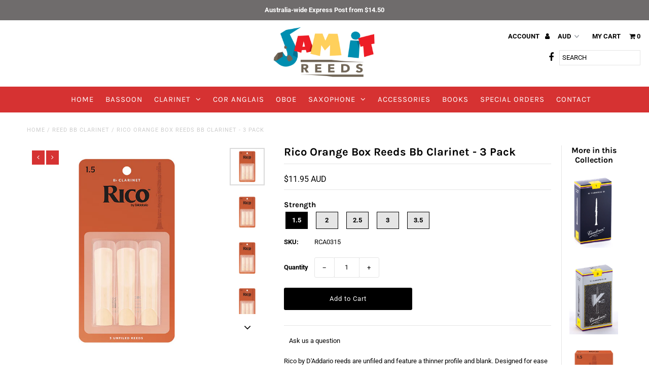

--- FILE ---
content_type: text/html; charset=utf-8
request_url: https://jamitreeds.com/products/rico-orange-box-reeds-bb-clarinet-3-pack
body_size: 28556
content:
<!DOCTYPE html>
<!--[if lt IE 7 ]><html class="ie ie6" lang="en"> <![endif]-->
<!--[if IE 7 ]><html class="ie ie7" lang="en"> <![endif]-->
<!--[if IE 8 ]><html class="ie ie8" lang="en"> <![endif]-->
<!--[if (gte IE 9)|!(IE)]><!--><html lang="en" class="no-js"> <!--<![endif]-->
<head>
  <meta charset="utf-8" />

  <!-- Add any tracking or verification meta content below this line -->
  <!-- Facebook or Google Analytics tracking should be placed in your Online store > Preferences and not your theme -->

  <!-- Meta content
================================================== -->

  <title>
    Rico Orange Box Reeds Bb Clarinet - 3 Pack &ndash; Jam It Reeds
  </title>
  
  <meta name="description" content="Rico by D&#39;Addario reeds are unfiled and feature a thinner profile and blank. Designed for ease of response, they are ideal for students, revered by educators worldwide, and are a favourite among jazz musicians. Ideal for students Designed for ease of play Priced affordably for educators and parents Strengths:  1.5, 2, " />
  
  <link rel="canonical" href="https://jamitreeds.com/products/rico-orange-box-reeds-bb-clarinet-3-pack" />

  

<meta property="og:type" content="product">
<meta property="og:title" content="Rico Orange Box Reeds Bb Clarinet - 3 Pack">
<meta property="og:url" content="https://jamitreeds.com/products/rico-orange-box-reeds-bb-clarinet-3-pack">
<meta property="og:description" content="Rico by D&#39;Addario reeds are unfiled and feature a thinner profile and blank. Designed for ease of response, they are ideal for students, revered by educators worldwide, and are a favourite among jazz musicians.

Ideal for students
Designed for ease of play
Priced affordably for educators and parents

Strengths:  1.5, 2, 2.5, 3, 3.5">

<meta property="og:image" content="http://jamitreeds.com/cdn/shop/products/RCA0315_main_grande.jpg?v=1558779578">
<meta property="og:image:secure_url" content="https://jamitreeds.com/cdn/shop/products/RCA0315_main_grande.jpg?v=1558779578">

<meta property="og:image" content="http://jamitreeds.com/cdn/shop/products/RCA0320_main_grande.jpg?v=1558779581">
<meta property="og:image:secure_url" content="https://jamitreeds.com/cdn/shop/products/RCA0320_main_grande.jpg?v=1558779581">

<meta property="og:image" content="http://jamitreeds.com/cdn/shop/products/RCA0325_main_grande.jpg?v=1558779584">
<meta property="og:image:secure_url" content="https://jamitreeds.com/cdn/shop/products/RCA0325_main_grande.jpg?v=1558779584">

<meta property="og:price:amount" content="11.95">
<meta property="og:price:currency" content="AUD">

<meta property="og:site_name" content="Jam It Reeds">



<meta name="twitter:card" content="summary">


<meta name="twitter:site" content="@">


<meta name="twitter:title" content="Rico Orange Box Reeds Bb Clarinet - 3 Pack">
<meta name="twitter:description" content="Rico by D&#39;Addario reeds are unfiled and feature a thinner profile and blank. Designed for ease of response, they are ideal for students, revered by educators worldwide, and are a favourite among jazz ">
<meta name="twitter:image" content="https://jamitreeds.com/cdn/shop/products/RCA0315_main_large.jpg?v=1558779578">
<meta name="twitter:image:width" content="480">
<meta name="twitter:image:height" content="480">


  <!-- CSS
================================================== -->

  <link href="//jamitreeds.com/cdn/shop/t/4/assets/stylesheet.css?v=103871320495878463401759252178" rel="stylesheet" type="text/css" media="all" />
  <link href="//jamitreeds.com/cdn/shop/t/4/assets/font-awesome.css?v=98795270751561101151543970189" rel="stylesheet" type="text/css" media="all" />
  <link href="//jamitreeds.com/cdn/shop/t/4/assets/queries.css?v=123096039991273471921543970202" rel="stylesheet" type="text/css" media="all" />

  <!-- Typography
================================================== -->

    
    
  
  
  

  
  

  
    
  
  
     

  
     

  
    

  
       

  
    
  
  
  
  
  
  
  
  
      

  
   
  
  
     
  
  
      

  
   

  
   

  
   

  <!-- JS
================================================== -->

  <script src="//ajax.googleapis.com/ajax/libs/jquery/2.2.4/jquery.min.js" type="text/javascript"></script>
  <script src="//jamitreeds.com/cdn/shop/t/4/assets/eventemitter3.min.js?v=27939738353326123541670219872" type="text/javascript"></script>
<script src="//jamitreeds.com/cdn/s/javascripts/currencies.js" type="text/javascript"></script>
<script src="//jamitreeds.com/cdn/shop/t/4/assets/jquery.currencies.min.js?v=30321906837909522691543970191" type="text/javascript"></script>

<script>

Currency.format = 'money_with_currency_format';
var shopCurrency = 'AUD';

/* Sometimes merchants change their shop currency, let's tell our JavaScript file */
Currency.moneyFormats[shopCurrency].money_with_currency_format = "${{amount}} AUD";
Currency.moneyFormats[shopCurrency].money_format = "${{amount}}";

/* Default currency */
var defaultCurrency = 'AUD';

/* Cookie currency */
var cookieCurrency = Currency.cookie.read();

$( document ).ready(function() {
  /* Fix for customer account pages */
  jQuery('span.money span.money').each(function() {
    jQuery(this).parents('span.money').removeClass('money');
  });

  /* Saving the current price */
  jQuery('span.money').each(function() {
    jQuery(this).attr('data-currency-AUD', jQuery(this).html());
  });

  // If there's no cookie.
  if (cookieCurrency == null) {
    if (shopCurrency !== defaultCurrency) {
      Currency.convertAll(shopCurrency, defaultCurrency);
    }
    else {
      Currency.currentCurrency = defaultCurrency;
    }
  }
  // If the cookie value does not correspond to any value in the currency dropdown.
  else if (jQuery('[name=currencies]').size() && jQuery('[name=currencies] option[value=' + cookieCurrency + ']').size() === 0) {
    Currency.currentCurrency = shopCurrency;
    Currency.cookie.write(shopCurrency);
  }
  // If the cookie value is the same as the shop currency set in settings.
  else if (cookieCurrency === shopCurrency) {
    Currency.currentCurrency = shopCurrency;
  }
  // If the cookie currency is different than the shop currency.
  else {
    Currency.currentCurrency = cookieCurrency || AUD;
  }

  // Update (on load) the currency shown in currency picker to currentCurrrency.
  jQuery('[name=currencies]').val(Currency.currentCurrency).change(function() {
    var newCurrency = jQuery(this).val();

    Currency.convertAll(Currency.currentCurrency, newCurrency);
  });

  // Convert all currencies with span.money to currentCurrrency on doc.ready load.
  Currency.convertAll(shopCurrency, Currency.currentCurrency);
});

</script>

<script src="//jamitreeds.com/cdn/shop/t/4/assets/theme.js?v=101935172026970803471691456898" type="text/javascript"></script>
  <script src="//jamitreeds.com/cdn/shopifycloud/storefront/assets/themes_support/option_selection-b017cd28.js" type="text/javascript"></script>
  <script src="//jamitreeds.com/cdn/shop/t/4/assets/jquery.fs.shifter.js?v=49917305197206640071543970191" type="text/javascript"></script>
  
  <meta name="viewport" content="width=device-width, initial-scale=1, maximum-scale=1, user-scalable=no">

  <!-- Favicons
================================================== -->

  <link rel="shortcut icon" href="//jamitreeds.com/cdn/shop/t/4/assets/favicon.png?v=181359385548161398101543970188">

  

  <script>window.performance && window.performance.mark && window.performance.mark('shopify.content_for_header.start');</script><meta name="google-site-verification" content="pNCM7f8XT_yF_W40aHZmiqCEA98e2Cg3CcHE8BjSs14">
<meta id="shopify-digital-wallet" name="shopify-digital-wallet" content="/3929440368/digital_wallets/dialog">
<meta name="shopify-checkout-api-token" content="db3c66b3ba79c2bfbaee6140c7361c2d">
<meta id="in-context-paypal-metadata" data-shop-id="3929440368" data-venmo-supported="false" data-environment="production" data-locale="en_US" data-paypal-v4="true" data-currency="AUD">
<link rel="alternate" type="application/json+oembed" href="https://jamitreeds.com/products/rico-orange-box-reeds-bb-clarinet-3-pack.oembed">
<script async="async" src="/checkouts/internal/preloads.js?locale=en-AU"></script>
<link rel="preconnect" href="https://shop.app" crossorigin="anonymous">
<script async="async" src="https://shop.app/checkouts/internal/preloads.js?locale=en-AU&shop_id=3929440368" crossorigin="anonymous"></script>
<script id="apple-pay-shop-capabilities" type="application/json">{"shopId":3929440368,"countryCode":"AU","currencyCode":"AUD","merchantCapabilities":["supports3DS"],"merchantId":"gid:\/\/shopify\/Shop\/3929440368","merchantName":"Jam It Reeds","requiredBillingContactFields":["postalAddress","email","phone"],"requiredShippingContactFields":["postalAddress","email","phone"],"shippingType":"shipping","supportedNetworks":["visa","masterCard","amex","jcb"],"total":{"type":"pending","label":"Jam It Reeds","amount":"1.00"},"shopifyPaymentsEnabled":true,"supportsSubscriptions":true}</script>
<script id="shopify-features" type="application/json">{"accessToken":"db3c66b3ba79c2bfbaee6140c7361c2d","betas":["rich-media-storefront-analytics"],"domain":"jamitreeds.com","predictiveSearch":true,"shopId":3929440368,"locale":"en"}</script>
<script>var Shopify = Shopify || {};
Shopify.shop = "jam-it-reeds.myshopify.com";
Shopify.locale = "en";
Shopify.currency = {"active":"AUD","rate":"1.0"};
Shopify.country = "AU";
Shopify.theme = {"name":"Fashionopolism","id":37322358896,"schema_name":"Fashionopolism","schema_version":"5.4","theme_store_id":141,"role":"main"};
Shopify.theme.handle = "null";
Shopify.theme.style = {"id":null,"handle":null};
Shopify.cdnHost = "jamitreeds.com/cdn";
Shopify.routes = Shopify.routes || {};
Shopify.routes.root = "/";</script>
<script type="module">!function(o){(o.Shopify=o.Shopify||{}).modules=!0}(window);</script>
<script>!function(o){function n(){var o=[];function n(){o.push(Array.prototype.slice.apply(arguments))}return n.q=o,n}var t=o.Shopify=o.Shopify||{};t.loadFeatures=n(),t.autoloadFeatures=n()}(window);</script>
<script>
  window.ShopifyPay = window.ShopifyPay || {};
  window.ShopifyPay.apiHost = "shop.app\/pay";
  window.ShopifyPay.redirectState = null;
</script>
<script id="shop-js-analytics" type="application/json">{"pageType":"product"}</script>
<script defer="defer" async type="module" src="//jamitreeds.com/cdn/shopifycloud/shop-js/modules/v2/client.init-shop-cart-sync_C5BV16lS.en.esm.js"></script>
<script defer="defer" async type="module" src="//jamitreeds.com/cdn/shopifycloud/shop-js/modules/v2/chunk.common_CygWptCX.esm.js"></script>
<script type="module">
  await import("//jamitreeds.com/cdn/shopifycloud/shop-js/modules/v2/client.init-shop-cart-sync_C5BV16lS.en.esm.js");
await import("//jamitreeds.com/cdn/shopifycloud/shop-js/modules/v2/chunk.common_CygWptCX.esm.js");

  window.Shopify.SignInWithShop?.initShopCartSync?.({"fedCMEnabled":true,"windoidEnabled":true});

</script>
<script>
  window.Shopify = window.Shopify || {};
  if (!window.Shopify.featureAssets) window.Shopify.featureAssets = {};
  window.Shopify.featureAssets['shop-js'] = {"shop-cart-sync":["modules/v2/client.shop-cart-sync_ZFArdW7E.en.esm.js","modules/v2/chunk.common_CygWptCX.esm.js"],"init-fed-cm":["modules/v2/client.init-fed-cm_CmiC4vf6.en.esm.js","modules/v2/chunk.common_CygWptCX.esm.js"],"shop-cash-offers":["modules/v2/client.shop-cash-offers_DOA2yAJr.en.esm.js","modules/v2/chunk.common_CygWptCX.esm.js","modules/v2/chunk.modal_D71HUcav.esm.js"],"shop-button":["modules/v2/client.shop-button_tlx5R9nI.en.esm.js","modules/v2/chunk.common_CygWptCX.esm.js"],"shop-toast-manager":["modules/v2/client.shop-toast-manager_ClPi3nE9.en.esm.js","modules/v2/chunk.common_CygWptCX.esm.js"],"init-shop-cart-sync":["modules/v2/client.init-shop-cart-sync_C5BV16lS.en.esm.js","modules/v2/chunk.common_CygWptCX.esm.js"],"avatar":["modules/v2/client.avatar_BTnouDA3.en.esm.js"],"init-windoid":["modules/v2/client.init-windoid_sURxWdc1.en.esm.js","modules/v2/chunk.common_CygWptCX.esm.js"],"init-shop-email-lookup-coordinator":["modules/v2/client.init-shop-email-lookup-coordinator_B8hsDcYM.en.esm.js","modules/v2/chunk.common_CygWptCX.esm.js"],"pay-button":["modules/v2/client.pay-button_FdsNuTd3.en.esm.js","modules/v2/chunk.common_CygWptCX.esm.js"],"shop-login-button":["modules/v2/client.shop-login-button_C5VAVYt1.en.esm.js","modules/v2/chunk.common_CygWptCX.esm.js","modules/v2/chunk.modal_D71HUcav.esm.js"],"init-customer-accounts-sign-up":["modules/v2/client.init-customer-accounts-sign-up_CPSyQ0Tj.en.esm.js","modules/v2/client.shop-login-button_C5VAVYt1.en.esm.js","modules/v2/chunk.common_CygWptCX.esm.js","modules/v2/chunk.modal_D71HUcav.esm.js"],"init-shop-for-new-customer-accounts":["modules/v2/client.init-shop-for-new-customer-accounts_ChsxoAhi.en.esm.js","modules/v2/client.shop-login-button_C5VAVYt1.en.esm.js","modules/v2/chunk.common_CygWptCX.esm.js","modules/v2/chunk.modal_D71HUcav.esm.js"],"init-customer-accounts":["modules/v2/client.init-customer-accounts_DxDtT_ad.en.esm.js","modules/v2/client.shop-login-button_C5VAVYt1.en.esm.js","modules/v2/chunk.common_CygWptCX.esm.js","modules/v2/chunk.modal_D71HUcav.esm.js"],"shop-follow-button":["modules/v2/client.shop-follow-button_Cva4Ekp9.en.esm.js","modules/v2/chunk.common_CygWptCX.esm.js","modules/v2/chunk.modal_D71HUcav.esm.js"],"checkout-modal":["modules/v2/client.checkout-modal_BPM8l0SH.en.esm.js","modules/v2/chunk.common_CygWptCX.esm.js","modules/v2/chunk.modal_D71HUcav.esm.js"],"lead-capture":["modules/v2/client.lead-capture_Bi8yE_yS.en.esm.js","modules/v2/chunk.common_CygWptCX.esm.js","modules/v2/chunk.modal_D71HUcav.esm.js"],"shop-login":["modules/v2/client.shop-login_D6lNrXab.en.esm.js","modules/v2/chunk.common_CygWptCX.esm.js","modules/v2/chunk.modal_D71HUcav.esm.js"],"payment-terms":["modules/v2/client.payment-terms_CZxnsJam.en.esm.js","modules/v2/chunk.common_CygWptCX.esm.js","modules/v2/chunk.modal_D71HUcav.esm.js"]};
</script>
<script id="__st">var __st={"a":3929440368,"offset":-18000,"reqid":"0afd6767-c165-4e0e-90c7-98a52767c0bc-1768853327","pageurl":"jamitreeds.com\/products\/rico-orange-box-reeds-bb-clarinet-3-pack","u":"8c6dc84629dd","p":"product","rtyp":"product","rid":1621610299494};</script>
<script>window.ShopifyPaypalV4VisibilityTracking = true;</script>
<script id="captcha-bootstrap">!function(){'use strict';const t='contact',e='account',n='new_comment',o=[[t,t],['blogs',n],['comments',n],[t,'customer']],c=[[e,'customer_login'],[e,'guest_login'],[e,'recover_customer_password'],[e,'create_customer']],r=t=>t.map((([t,e])=>`form[action*='/${t}']:not([data-nocaptcha='true']) input[name='form_type'][value='${e}']`)).join(','),a=t=>()=>t?[...document.querySelectorAll(t)].map((t=>t.form)):[];function s(){const t=[...o],e=r(t);return a(e)}const i='password',u='form_key',d=['recaptcha-v3-token','g-recaptcha-response','h-captcha-response',i],f=()=>{try{return window.sessionStorage}catch{return}},m='__shopify_v',_=t=>t.elements[u];function p(t,e,n=!1){try{const o=window.sessionStorage,c=JSON.parse(o.getItem(e)),{data:r}=function(t){const{data:e,action:n}=t;return t[m]||n?{data:e,action:n}:{data:t,action:n}}(c);for(const[e,n]of Object.entries(r))t.elements[e]&&(t.elements[e].value=n);n&&o.removeItem(e)}catch(o){console.error('form repopulation failed',{error:o})}}const l='form_type',E='cptcha';function T(t){t.dataset[E]=!0}const w=window,h=w.document,L='Shopify',v='ce_forms',y='captcha';let A=!1;((t,e)=>{const n=(g='f06e6c50-85a8-45c8-87d0-21a2b65856fe',I='https://cdn.shopify.com/shopifycloud/storefront-forms-hcaptcha/ce_storefront_forms_captcha_hcaptcha.v1.5.2.iife.js',D={infoText:'Protected by hCaptcha',privacyText:'Privacy',termsText:'Terms'},(t,e,n)=>{const o=w[L][v],c=o.bindForm;if(c)return c(t,g,e,D).then(n);var r;o.q.push([[t,g,e,D],n]),r=I,A||(h.body.append(Object.assign(h.createElement('script'),{id:'captcha-provider',async:!0,src:r})),A=!0)});var g,I,D;w[L]=w[L]||{},w[L][v]=w[L][v]||{},w[L][v].q=[],w[L][y]=w[L][y]||{},w[L][y].protect=function(t,e){n(t,void 0,e),T(t)},Object.freeze(w[L][y]),function(t,e,n,w,h,L){const[v,y,A,g]=function(t,e,n){const i=e?o:[],u=t?c:[],d=[...i,...u],f=r(d),m=r(i),_=r(d.filter((([t,e])=>n.includes(e))));return[a(f),a(m),a(_),s()]}(w,h,L),I=t=>{const e=t.target;return e instanceof HTMLFormElement?e:e&&e.form},D=t=>v().includes(t);t.addEventListener('submit',(t=>{const e=I(t);if(!e)return;const n=D(e)&&!e.dataset.hcaptchaBound&&!e.dataset.recaptchaBound,o=_(e),c=g().includes(e)&&(!o||!o.value);(n||c)&&t.preventDefault(),c&&!n&&(function(t){try{if(!f())return;!function(t){const e=f();if(!e)return;const n=_(t);if(!n)return;const o=n.value;o&&e.removeItem(o)}(t);const e=Array.from(Array(32),(()=>Math.random().toString(36)[2])).join('');!function(t,e){_(t)||t.append(Object.assign(document.createElement('input'),{type:'hidden',name:u})),t.elements[u].value=e}(t,e),function(t,e){const n=f();if(!n)return;const o=[...t.querySelectorAll(`input[type='${i}']`)].map((({name:t})=>t)),c=[...d,...o],r={};for(const[a,s]of new FormData(t).entries())c.includes(a)||(r[a]=s);n.setItem(e,JSON.stringify({[m]:1,action:t.action,data:r}))}(t,e)}catch(e){console.error('failed to persist form',e)}}(e),e.submit())}));const S=(t,e)=>{t&&!t.dataset[E]&&(n(t,e.some((e=>e===t))),T(t))};for(const o of['focusin','change'])t.addEventListener(o,(t=>{const e=I(t);D(e)&&S(e,y())}));const B=e.get('form_key'),M=e.get(l),P=B&&M;t.addEventListener('DOMContentLoaded',(()=>{const t=y();if(P)for(const e of t)e.elements[l].value===M&&p(e,B);[...new Set([...A(),...v().filter((t=>'true'===t.dataset.shopifyCaptcha))])].forEach((e=>S(e,t)))}))}(h,new URLSearchParams(w.location.search),n,t,e,['guest_login'])})(!0,!0)}();</script>
<script integrity="sha256-4kQ18oKyAcykRKYeNunJcIwy7WH5gtpwJnB7kiuLZ1E=" data-source-attribution="shopify.loadfeatures" defer="defer" src="//jamitreeds.com/cdn/shopifycloud/storefront/assets/storefront/load_feature-a0a9edcb.js" crossorigin="anonymous"></script>
<script crossorigin="anonymous" defer="defer" src="//jamitreeds.com/cdn/shopifycloud/storefront/assets/shopify_pay/storefront-65b4c6d7.js?v=20250812"></script>
<script data-source-attribution="shopify.dynamic_checkout.dynamic.init">var Shopify=Shopify||{};Shopify.PaymentButton=Shopify.PaymentButton||{isStorefrontPortableWallets:!0,init:function(){window.Shopify.PaymentButton.init=function(){};var t=document.createElement("script");t.src="https://jamitreeds.com/cdn/shopifycloud/portable-wallets/latest/portable-wallets.en.js",t.type="module",document.head.appendChild(t)}};
</script>
<script data-source-attribution="shopify.dynamic_checkout.buyer_consent">
  function portableWalletsHideBuyerConsent(e){var t=document.getElementById("shopify-buyer-consent"),n=document.getElementById("shopify-subscription-policy-button");t&&n&&(t.classList.add("hidden"),t.setAttribute("aria-hidden","true"),n.removeEventListener("click",e))}function portableWalletsShowBuyerConsent(e){var t=document.getElementById("shopify-buyer-consent"),n=document.getElementById("shopify-subscription-policy-button");t&&n&&(t.classList.remove("hidden"),t.removeAttribute("aria-hidden"),n.addEventListener("click",e))}window.Shopify?.PaymentButton&&(window.Shopify.PaymentButton.hideBuyerConsent=portableWalletsHideBuyerConsent,window.Shopify.PaymentButton.showBuyerConsent=portableWalletsShowBuyerConsent);
</script>
<script data-source-attribution="shopify.dynamic_checkout.cart.bootstrap">document.addEventListener("DOMContentLoaded",(function(){function t(){return document.querySelector("shopify-accelerated-checkout-cart, shopify-accelerated-checkout")}if(t())Shopify.PaymentButton.init();else{new MutationObserver((function(e,n){t()&&(Shopify.PaymentButton.init(),n.disconnect())})).observe(document.body,{childList:!0,subtree:!0})}}));
</script>
<link id="shopify-accelerated-checkout-styles" rel="stylesheet" media="screen" href="https://jamitreeds.com/cdn/shopifycloud/portable-wallets/latest/accelerated-checkout-backwards-compat.css" crossorigin="anonymous">
<style id="shopify-accelerated-checkout-cart">
        #shopify-buyer-consent {
  margin-top: 1em;
  display: inline-block;
  width: 100%;
}

#shopify-buyer-consent.hidden {
  display: none;
}

#shopify-subscription-policy-button {
  background: none;
  border: none;
  padding: 0;
  text-decoration: underline;
  font-size: inherit;
  cursor: pointer;
}

#shopify-subscription-policy-button::before {
  box-shadow: none;
}

      </style>

<script>window.performance && window.performance.mark && window.performance.mark('shopify.content_for_header.end');</script>

<link href="https://monorail-edge.shopifysvc.com" rel="dns-prefetch">
<script>(function(){if ("sendBeacon" in navigator && "performance" in window) {try {var session_token_from_headers = performance.getEntriesByType('navigation')[0].serverTiming.find(x => x.name == '_s').description;} catch {var session_token_from_headers = undefined;}var session_cookie_matches = document.cookie.match(/_shopify_s=([^;]*)/);var session_token_from_cookie = session_cookie_matches && session_cookie_matches.length === 2 ? session_cookie_matches[1] : "";var session_token = session_token_from_headers || session_token_from_cookie || "";function handle_abandonment_event(e) {var entries = performance.getEntries().filter(function(entry) {return /monorail-edge.shopifysvc.com/.test(entry.name);});if (!window.abandonment_tracked && entries.length === 0) {window.abandonment_tracked = true;var currentMs = Date.now();var navigation_start = performance.timing.navigationStart;var payload = {shop_id: 3929440368,url: window.location.href,navigation_start,duration: currentMs - navigation_start,session_token,page_type: "product"};window.navigator.sendBeacon("https://monorail-edge.shopifysvc.com/v1/produce", JSON.stringify({schema_id: "online_store_buyer_site_abandonment/1.1",payload: payload,metadata: {event_created_at_ms: currentMs,event_sent_at_ms: currentMs}}));}}window.addEventListener('pagehide', handle_abandonment_event);}}());</script>
<script id="web-pixels-manager-setup">(function e(e,d,r,n,o){if(void 0===o&&(o={}),!Boolean(null===(a=null===(i=window.Shopify)||void 0===i?void 0:i.analytics)||void 0===a?void 0:a.replayQueue)){var i,a;window.Shopify=window.Shopify||{};var t=window.Shopify;t.analytics=t.analytics||{};var s=t.analytics;s.replayQueue=[],s.publish=function(e,d,r){return s.replayQueue.push([e,d,r]),!0};try{self.performance.mark("wpm:start")}catch(e){}var l=function(){var e={modern:/Edge?\/(1{2}[4-9]|1[2-9]\d|[2-9]\d{2}|\d{4,})\.\d+(\.\d+|)|Firefox\/(1{2}[4-9]|1[2-9]\d|[2-9]\d{2}|\d{4,})\.\d+(\.\d+|)|Chrom(ium|e)\/(9{2}|\d{3,})\.\d+(\.\d+|)|(Maci|X1{2}).+ Version\/(15\.\d+|(1[6-9]|[2-9]\d|\d{3,})\.\d+)([,.]\d+|)( \(\w+\)|)( Mobile\/\w+|) Safari\/|Chrome.+OPR\/(9{2}|\d{3,})\.\d+\.\d+|(CPU[ +]OS|iPhone[ +]OS|CPU[ +]iPhone|CPU IPhone OS|CPU iPad OS)[ +]+(15[._]\d+|(1[6-9]|[2-9]\d|\d{3,})[._]\d+)([._]\d+|)|Android:?[ /-](13[3-9]|1[4-9]\d|[2-9]\d{2}|\d{4,})(\.\d+|)(\.\d+|)|Android.+Firefox\/(13[5-9]|1[4-9]\d|[2-9]\d{2}|\d{4,})\.\d+(\.\d+|)|Android.+Chrom(ium|e)\/(13[3-9]|1[4-9]\d|[2-9]\d{2}|\d{4,})\.\d+(\.\d+|)|SamsungBrowser\/([2-9]\d|\d{3,})\.\d+/,legacy:/Edge?\/(1[6-9]|[2-9]\d|\d{3,})\.\d+(\.\d+|)|Firefox\/(5[4-9]|[6-9]\d|\d{3,})\.\d+(\.\d+|)|Chrom(ium|e)\/(5[1-9]|[6-9]\d|\d{3,})\.\d+(\.\d+|)([\d.]+$|.*Safari\/(?![\d.]+ Edge\/[\d.]+$))|(Maci|X1{2}).+ Version\/(10\.\d+|(1[1-9]|[2-9]\d|\d{3,})\.\d+)([,.]\d+|)( \(\w+\)|)( Mobile\/\w+|) Safari\/|Chrome.+OPR\/(3[89]|[4-9]\d|\d{3,})\.\d+\.\d+|(CPU[ +]OS|iPhone[ +]OS|CPU[ +]iPhone|CPU IPhone OS|CPU iPad OS)[ +]+(10[._]\d+|(1[1-9]|[2-9]\d|\d{3,})[._]\d+)([._]\d+|)|Android:?[ /-](13[3-9]|1[4-9]\d|[2-9]\d{2}|\d{4,})(\.\d+|)(\.\d+|)|Mobile Safari.+OPR\/([89]\d|\d{3,})\.\d+\.\d+|Android.+Firefox\/(13[5-9]|1[4-9]\d|[2-9]\d{2}|\d{4,})\.\d+(\.\d+|)|Android.+Chrom(ium|e)\/(13[3-9]|1[4-9]\d|[2-9]\d{2}|\d{4,})\.\d+(\.\d+|)|Android.+(UC? ?Browser|UCWEB|U3)[ /]?(15\.([5-9]|\d{2,})|(1[6-9]|[2-9]\d|\d{3,})\.\d+)\.\d+|SamsungBrowser\/(5\.\d+|([6-9]|\d{2,})\.\d+)|Android.+MQ{2}Browser\/(14(\.(9|\d{2,})|)|(1[5-9]|[2-9]\d|\d{3,})(\.\d+|))(\.\d+|)|K[Aa][Ii]OS\/(3\.\d+|([4-9]|\d{2,})\.\d+)(\.\d+|)/},d=e.modern,r=e.legacy,n=navigator.userAgent;return n.match(d)?"modern":n.match(r)?"legacy":"unknown"}(),u="modern"===l?"modern":"legacy",c=(null!=n?n:{modern:"",legacy:""})[u],f=function(e){return[e.baseUrl,"/wpm","/b",e.hashVersion,"modern"===e.buildTarget?"m":"l",".js"].join("")}({baseUrl:d,hashVersion:r,buildTarget:u}),m=function(e){var d=e.version,r=e.bundleTarget,n=e.surface,o=e.pageUrl,i=e.monorailEndpoint;return{emit:function(e){var a=e.status,t=e.errorMsg,s=(new Date).getTime(),l=JSON.stringify({metadata:{event_sent_at_ms:s},events:[{schema_id:"web_pixels_manager_load/3.1",payload:{version:d,bundle_target:r,page_url:o,status:a,surface:n,error_msg:t},metadata:{event_created_at_ms:s}}]});if(!i)return console&&console.warn&&console.warn("[Web Pixels Manager] No Monorail endpoint provided, skipping logging."),!1;try{return self.navigator.sendBeacon.bind(self.navigator)(i,l)}catch(e){}var u=new XMLHttpRequest;try{return u.open("POST",i,!0),u.setRequestHeader("Content-Type","text/plain"),u.send(l),!0}catch(e){return console&&console.warn&&console.warn("[Web Pixels Manager] Got an unhandled error while logging to Monorail."),!1}}}}({version:r,bundleTarget:l,surface:e.surface,pageUrl:self.location.href,monorailEndpoint:e.monorailEndpoint});try{o.browserTarget=l,function(e){var d=e.src,r=e.async,n=void 0===r||r,o=e.onload,i=e.onerror,a=e.sri,t=e.scriptDataAttributes,s=void 0===t?{}:t,l=document.createElement("script"),u=document.querySelector("head"),c=document.querySelector("body");if(l.async=n,l.src=d,a&&(l.integrity=a,l.crossOrigin="anonymous"),s)for(var f in s)if(Object.prototype.hasOwnProperty.call(s,f))try{l.dataset[f]=s[f]}catch(e){}if(o&&l.addEventListener("load",o),i&&l.addEventListener("error",i),u)u.appendChild(l);else{if(!c)throw new Error("Did not find a head or body element to append the script");c.appendChild(l)}}({src:f,async:!0,onload:function(){if(!function(){var e,d;return Boolean(null===(d=null===(e=window.Shopify)||void 0===e?void 0:e.analytics)||void 0===d?void 0:d.initialized)}()){var d=window.webPixelsManager.init(e)||void 0;if(d){var r=window.Shopify.analytics;r.replayQueue.forEach((function(e){var r=e[0],n=e[1],o=e[2];d.publishCustomEvent(r,n,o)})),r.replayQueue=[],r.publish=d.publishCustomEvent,r.visitor=d.visitor,r.initialized=!0}}},onerror:function(){return m.emit({status:"failed",errorMsg:"".concat(f," has failed to load")})},sri:function(e){var d=/^sha384-[A-Za-z0-9+/=]+$/;return"string"==typeof e&&d.test(e)}(c)?c:"",scriptDataAttributes:o}),m.emit({status:"loading"})}catch(e){m.emit({status:"failed",errorMsg:(null==e?void 0:e.message)||"Unknown error"})}}})({shopId: 3929440368,storefrontBaseUrl: "https://jamitreeds.com",extensionsBaseUrl: "https://extensions.shopifycdn.com/cdn/shopifycloud/web-pixels-manager",monorailEndpoint: "https://monorail-edge.shopifysvc.com/unstable/produce_batch",surface: "storefront-renderer",enabledBetaFlags: ["2dca8a86"],webPixelsConfigList: [{"id":"430670018","configuration":"{\"config\":\"{\\\"pixel_id\\\":\\\"GT-KTPKJK5\\\",\\\"target_country\\\":\\\"AU\\\",\\\"gtag_events\\\":[{\\\"type\\\":\\\"purchase\\\",\\\"action_label\\\":\\\"MC-FDXXGY4DRM\\\"},{\\\"type\\\":\\\"page_view\\\",\\\"action_label\\\":\\\"MC-FDXXGY4DRM\\\"},{\\\"type\\\":\\\"view_item\\\",\\\"action_label\\\":\\\"MC-FDXXGY4DRM\\\"}],\\\"enable_monitoring_mode\\\":false}\"}","eventPayloadVersion":"v1","runtimeContext":"OPEN","scriptVersion":"b2a88bafab3e21179ed38636efcd8a93","type":"APP","apiClientId":1780363,"privacyPurposes":[],"dataSharingAdjustments":{"protectedCustomerApprovalScopes":["read_customer_address","read_customer_email","read_customer_name","read_customer_personal_data","read_customer_phone"]}},{"id":"111575234","configuration":"{\"pixel_id\":\"443692829969361\",\"pixel_type\":\"facebook_pixel\",\"metaapp_system_user_token\":\"-\"}","eventPayloadVersion":"v1","runtimeContext":"OPEN","scriptVersion":"ca16bc87fe92b6042fbaa3acc2fbdaa6","type":"APP","apiClientId":2329312,"privacyPurposes":["ANALYTICS","MARKETING","SALE_OF_DATA"],"dataSharingAdjustments":{"protectedCustomerApprovalScopes":["read_customer_address","read_customer_email","read_customer_name","read_customer_personal_data","read_customer_phone"]}},{"id":"52003010","eventPayloadVersion":"v1","runtimeContext":"LAX","scriptVersion":"1","type":"CUSTOM","privacyPurposes":["MARKETING"],"name":"Meta pixel (migrated)"},{"id":"87785666","eventPayloadVersion":"v1","runtimeContext":"LAX","scriptVersion":"1","type":"CUSTOM","privacyPurposes":["ANALYTICS"],"name":"Google Analytics tag (migrated)"},{"id":"shopify-app-pixel","configuration":"{}","eventPayloadVersion":"v1","runtimeContext":"STRICT","scriptVersion":"0450","apiClientId":"shopify-pixel","type":"APP","privacyPurposes":["ANALYTICS","MARKETING"]},{"id":"shopify-custom-pixel","eventPayloadVersion":"v1","runtimeContext":"LAX","scriptVersion":"0450","apiClientId":"shopify-pixel","type":"CUSTOM","privacyPurposes":["ANALYTICS","MARKETING"]}],isMerchantRequest: false,initData: {"shop":{"name":"Jam It Reeds","paymentSettings":{"currencyCode":"AUD"},"myshopifyDomain":"jam-it-reeds.myshopify.com","countryCode":"AU","storefrontUrl":"https:\/\/jamitreeds.com"},"customer":null,"cart":null,"checkout":null,"productVariants":[{"price":{"amount":11.95,"currencyCode":"AUD"},"product":{"title":"Rico Orange Box Reeds Bb Clarinet - 3 Pack","vendor":"D'Addario","id":"1621610299494","untranslatedTitle":"Rico Orange Box Reeds Bb Clarinet - 3 Pack","url":"\/products\/rico-orange-box-reeds-bb-clarinet-3-pack","type":"Reed Bb Clarinet"},"id":"15932032745574","image":{"src":"\/\/jamitreeds.com\/cdn\/shop\/products\/RCA0315_main.jpg?v=1558779578"},"sku":"RCA0315","title":"1.5","untranslatedTitle":"1.5"},{"price":{"amount":11.95,"currencyCode":"AUD"},"product":{"title":"Rico Orange Box Reeds Bb Clarinet - 3 Pack","vendor":"D'Addario","id":"1621610299494","untranslatedTitle":"Rico Orange Box Reeds Bb Clarinet - 3 Pack","url":"\/products\/rico-orange-box-reeds-bb-clarinet-3-pack","type":"Reed Bb Clarinet"},"id":"15932032778342","image":{"src":"\/\/jamitreeds.com\/cdn\/shop\/products\/RCA0320_main.jpg?v=1558779581"},"sku":"RCA0320","title":"2","untranslatedTitle":"2"},{"price":{"amount":11.95,"currencyCode":"AUD"},"product":{"title":"Rico Orange Box Reeds Bb Clarinet - 3 Pack","vendor":"D'Addario","id":"1621610299494","untranslatedTitle":"Rico Orange Box Reeds Bb Clarinet - 3 Pack","url":"\/products\/rico-orange-box-reeds-bb-clarinet-3-pack","type":"Reed Bb Clarinet"},"id":"15932032811110","image":{"src":"\/\/jamitreeds.com\/cdn\/shop\/products\/RCA0325_main.jpg?v=1558779584"},"sku":"RCA0325","title":"2.5","untranslatedTitle":"2.5"},{"price":{"amount":11.95,"currencyCode":"AUD"},"product":{"title":"Rico Orange Box Reeds Bb Clarinet - 3 Pack","vendor":"D'Addario","id":"1621610299494","untranslatedTitle":"Rico Orange Box Reeds Bb Clarinet - 3 Pack","url":"\/products\/rico-orange-box-reeds-bb-clarinet-3-pack","type":"Reed Bb Clarinet"},"id":"15932032843878","image":{"src":"\/\/jamitreeds.com\/cdn\/shop\/products\/RCA0330_main.jpg?v=1558779586"},"sku":"RCA0330","title":"3","untranslatedTitle":"3"},{"price":{"amount":11.95,"currencyCode":"AUD"},"product":{"title":"Rico Orange Box Reeds Bb Clarinet - 3 Pack","vendor":"D'Addario","id":"1621610299494","untranslatedTitle":"Rico Orange Box Reeds Bb Clarinet - 3 Pack","url":"\/products\/rico-orange-box-reeds-bb-clarinet-3-pack","type":"Reed Bb Clarinet"},"id":"15932032876646","image":{"src":"\/\/jamitreeds.com\/cdn\/shop\/products\/RCA0335_main.jpg?v=1558779589"},"sku":"RCA0335","title":"3.5","untranslatedTitle":"3.5"}],"purchasingCompany":null},},"https://jamitreeds.com/cdn","fcfee988w5aeb613cpc8e4bc33m6693e112",{"modern":"","legacy":""},{"shopId":"3929440368","storefrontBaseUrl":"https:\/\/jamitreeds.com","extensionBaseUrl":"https:\/\/extensions.shopifycdn.com\/cdn\/shopifycloud\/web-pixels-manager","surface":"storefront-renderer","enabledBetaFlags":"[\"2dca8a86\"]","isMerchantRequest":"false","hashVersion":"fcfee988w5aeb613cpc8e4bc33m6693e112","publish":"custom","events":"[[\"page_viewed\",{}],[\"product_viewed\",{\"productVariant\":{\"price\":{\"amount\":11.95,\"currencyCode\":\"AUD\"},\"product\":{\"title\":\"Rico Orange Box Reeds Bb Clarinet - 3 Pack\",\"vendor\":\"D'Addario\",\"id\":\"1621610299494\",\"untranslatedTitle\":\"Rico Orange Box Reeds Bb Clarinet - 3 Pack\",\"url\":\"\/products\/rico-orange-box-reeds-bb-clarinet-3-pack\",\"type\":\"Reed Bb Clarinet\"},\"id\":\"15932032745574\",\"image\":{\"src\":\"\/\/jamitreeds.com\/cdn\/shop\/products\/RCA0315_main.jpg?v=1558779578\"},\"sku\":\"RCA0315\",\"title\":\"1.5\",\"untranslatedTitle\":\"1.5\"}}]]"});</script><script>
  window.ShopifyAnalytics = window.ShopifyAnalytics || {};
  window.ShopifyAnalytics.meta = window.ShopifyAnalytics.meta || {};
  window.ShopifyAnalytics.meta.currency = 'AUD';
  var meta = {"product":{"id":1621610299494,"gid":"gid:\/\/shopify\/Product\/1621610299494","vendor":"D'Addario","type":"Reed Bb Clarinet","handle":"rico-orange-box-reeds-bb-clarinet-3-pack","variants":[{"id":15932032745574,"price":1195,"name":"Rico Orange Box Reeds Bb Clarinet - 3 Pack - 1.5","public_title":"1.5","sku":"RCA0315"},{"id":15932032778342,"price":1195,"name":"Rico Orange Box Reeds Bb Clarinet - 3 Pack - 2","public_title":"2","sku":"RCA0320"},{"id":15932032811110,"price":1195,"name":"Rico Orange Box Reeds Bb Clarinet - 3 Pack - 2.5","public_title":"2.5","sku":"RCA0325"},{"id":15932032843878,"price":1195,"name":"Rico Orange Box Reeds Bb Clarinet - 3 Pack - 3","public_title":"3","sku":"RCA0330"},{"id":15932032876646,"price":1195,"name":"Rico Orange Box Reeds Bb Clarinet - 3 Pack - 3.5","public_title":"3.5","sku":"RCA0335"}],"remote":false},"page":{"pageType":"product","resourceType":"product","resourceId":1621610299494,"requestId":"0afd6767-c165-4e0e-90c7-98a52767c0bc-1768853327"}};
  for (var attr in meta) {
    window.ShopifyAnalytics.meta[attr] = meta[attr];
  }
</script>
<script class="analytics">
  (function () {
    var customDocumentWrite = function(content) {
      var jquery = null;

      if (window.jQuery) {
        jquery = window.jQuery;
      } else if (window.Checkout && window.Checkout.$) {
        jquery = window.Checkout.$;
      }

      if (jquery) {
        jquery('body').append(content);
      }
    };

    var hasLoggedConversion = function(token) {
      if (token) {
        return document.cookie.indexOf('loggedConversion=' + token) !== -1;
      }
      return false;
    }

    var setCookieIfConversion = function(token) {
      if (token) {
        var twoMonthsFromNow = new Date(Date.now());
        twoMonthsFromNow.setMonth(twoMonthsFromNow.getMonth() + 2);

        document.cookie = 'loggedConversion=' + token + '; expires=' + twoMonthsFromNow;
      }
    }

    var trekkie = window.ShopifyAnalytics.lib = window.trekkie = window.trekkie || [];
    if (trekkie.integrations) {
      return;
    }
    trekkie.methods = [
      'identify',
      'page',
      'ready',
      'track',
      'trackForm',
      'trackLink'
    ];
    trekkie.factory = function(method) {
      return function() {
        var args = Array.prototype.slice.call(arguments);
        args.unshift(method);
        trekkie.push(args);
        return trekkie;
      };
    };
    for (var i = 0; i < trekkie.methods.length; i++) {
      var key = trekkie.methods[i];
      trekkie[key] = trekkie.factory(key);
    }
    trekkie.load = function(config) {
      trekkie.config = config || {};
      trekkie.config.initialDocumentCookie = document.cookie;
      var first = document.getElementsByTagName('script')[0];
      var script = document.createElement('script');
      script.type = 'text/javascript';
      script.onerror = function(e) {
        var scriptFallback = document.createElement('script');
        scriptFallback.type = 'text/javascript';
        scriptFallback.onerror = function(error) {
                var Monorail = {
      produce: function produce(monorailDomain, schemaId, payload) {
        var currentMs = new Date().getTime();
        var event = {
          schema_id: schemaId,
          payload: payload,
          metadata: {
            event_created_at_ms: currentMs,
            event_sent_at_ms: currentMs
          }
        };
        return Monorail.sendRequest("https://" + monorailDomain + "/v1/produce", JSON.stringify(event));
      },
      sendRequest: function sendRequest(endpointUrl, payload) {
        // Try the sendBeacon API
        if (window && window.navigator && typeof window.navigator.sendBeacon === 'function' && typeof window.Blob === 'function' && !Monorail.isIos12()) {
          var blobData = new window.Blob([payload], {
            type: 'text/plain'
          });

          if (window.navigator.sendBeacon(endpointUrl, blobData)) {
            return true;
          } // sendBeacon was not successful

        } // XHR beacon

        var xhr = new XMLHttpRequest();

        try {
          xhr.open('POST', endpointUrl);
          xhr.setRequestHeader('Content-Type', 'text/plain');
          xhr.send(payload);
        } catch (e) {
          console.log(e);
        }

        return false;
      },
      isIos12: function isIos12() {
        return window.navigator.userAgent.lastIndexOf('iPhone; CPU iPhone OS 12_') !== -1 || window.navigator.userAgent.lastIndexOf('iPad; CPU OS 12_') !== -1;
      }
    };
    Monorail.produce('monorail-edge.shopifysvc.com',
      'trekkie_storefront_load_errors/1.1',
      {shop_id: 3929440368,
      theme_id: 37322358896,
      app_name: "storefront",
      context_url: window.location.href,
      source_url: "//jamitreeds.com/cdn/s/trekkie.storefront.cd680fe47e6c39ca5d5df5f0a32d569bc48c0f27.min.js"});

        };
        scriptFallback.async = true;
        scriptFallback.src = '//jamitreeds.com/cdn/s/trekkie.storefront.cd680fe47e6c39ca5d5df5f0a32d569bc48c0f27.min.js';
        first.parentNode.insertBefore(scriptFallback, first);
      };
      script.async = true;
      script.src = '//jamitreeds.com/cdn/s/trekkie.storefront.cd680fe47e6c39ca5d5df5f0a32d569bc48c0f27.min.js';
      first.parentNode.insertBefore(script, first);
    };
    trekkie.load(
      {"Trekkie":{"appName":"storefront","development":false,"defaultAttributes":{"shopId":3929440368,"isMerchantRequest":null,"themeId":37322358896,"themeCityHash":"4541335788451625396","contentLanguage":"en","currency":"AUD","eventMetadataId":"a05a8d95-83c2-4988-b54c-d8c096e90e7f"},"isServerSideCookieWritingEnabled":true,"monorailRegion":"shop_domain","enabledBetaFlags":["65f19447"]},"Session Attribution":{},"S2S":{"facebookCapiEnabled":false,"source":"trekkie-storefront-renderer","apiClientId":580111}}
    );

    var loaded = false;
    trekkie.ready(function() {
      if (loaded) return;
      loaded = true;

      window.ShopifyAnalytics.lib = window.trekkie;

      var originalDocumentWrite = document.write;
      document.write = customDocumentWrite;
      try { window.ShopifyAnalytics.merchantGoogleAnalytics.call(this); } catch(error) {};
      document.write = originalDocumentWrite;

      window.ShopifyAnalytics.lib.page(null,{"pageType":"product","resourceType":"product","resourceId":1621610299494,"requestId":"0afd6767-c165-4e0e-90c7-98a52767c0bc-1768853327","shopifyEmitted":true});

      var match = window.location.pathname.match(/checkouts\/(.+)\/(thank_you|post_purchase)/)
      var token = match? match[1]: undefined;
      if (!hasLoggedConversion(token)) {
        setCookieIfConversion(token);
        window.ShopifyAnalytics.lib.track("Viewed Product",{"currency":"AUD","variantId":15932032745574,"productId":1621610299494,"productGid":"gid:\/\/shopify\/Product\/1621610299494","name":"Rico Orange Box Reeds Bb Clarinet - 3 Pack - 1.5","price":"11.95","sku":"RCA0315","brand":"D'Addario","variant":"1.5","category":"Reed Bb Clarinet","nonInteraction":true,"remote":false},undefined,undefined,{"shopifyEmitted":true});
      window.ShopifyAnalytics.lib.track("monorail:\/\/trekkie_storefront_viewed_product\/1.1",{"currency":"AUD","variantId":15932032745574,"productId":1621610299494,"productGid":"gid:\/\/shopify\/Product\/1621610299494","name":"Rico Orange Box Reeds Bb Clarinet - 3 Pack - 1.5","price":"11.95","sku":"RCA0315","brand":"D'Addario","variant":"1.5","category":"Reed Bb Clarinet","nonInteraction":true,"remote":false,"referer":"https:\/\/jamitreeds.com\/products\/rico-orange-box-reeds-bb-clarinet-3-pack"});
      }
    });


        var eventsListenerScript = document.createElement('script');
        eventsListenerScript.async = true;
        eventsListenerScript.src = "//jamitreeds.com/cdn/shopifycloud/storefront/assets/shop_events_listener-3da45d37.js";
        document.getElementsByTagName('head')[0].appendChild(eventsListenerScript);

})();</script>
  <script>
  if (!window.ga || (window.ga && typeof window.ga !== 'function')) {
    window.ga = function ga() {
      (window.ga.q = window.ga.q || []).push(arguments);
      if (window.Shopify && window.Shopify.analytics && typeof window.Shopify.analytics.publish === 'function') {
        window.Shopify.analytics.publish("ga_stub_called", {}, {sendTo: "google_osp_migration"});
      }
      console.error("Shopify's Google Analytics stub called with:", Array.from(arguments), "\nSee https://help.shopify.com/manual/promoting-marketing/pixels/pixel-migration#google for more information.");
    };
    if (window.Shopify && window.Shopify.analytics && typeof window.Shopify.analytics.publish === 'function') {
      window.Shopify.analytics.publish("ga_stub_initialized", {}, {sendTo: "google_osp_migration"});
    }
  }
</script>
<script
  defer
  src="https://jamitreeds.com/cdn/shopifycloud/perf-kit/shopify-perf-kit-3.0.4.min.js"
  data-application="storefront-renderer"
  data-shop-id="3929440368"
  data-render-region="gcp-us-central1"
  data-page-type="product"
  data-theme-instance-id="37322358896"
  data-theme-name="Fashionopolism"
  data-theme-version="5.4"
  data-monorail-region="shop_domain"
  data-resource-timing-sampling-rate="10"
  data-shs="true"
  data-shs-beacon="true"
  data-shs-export-with-fetch="true"
  data-shs-logs-sample-rate="1"
  data-shs-beacon-endpoint="https://jamitreeds.com/api/collect"
></script>
</head>

<body class="gridlock shifter product">
  <div id="CartDrawer" class="drawer drawer--right">
  <div class="drawer__header">
    <div class="table-cell">
    <h3>My Cart</h3>
    </div>
    <div class="table-cell">
    <span class="drawer__close js-drawer-close">
        Close
    </span>
    </div>
  </div>
  <div id="CartContainer"></div>
</div>
  <div id="shopify-section-mobile-navigation" class="shopify-section"><nav class="shifter-navigation no-fouc" data-section-id="mobile-navigation" data-section-type="mobile-navigation">
  <div class="search">
    <form action="/search" method="get">
      <input type="text" name="q" id="q" placeholder="SEARCH" />
    </form>
  </div>

  <ul id="accordion">
    
    
    
    <li><a href="/">HOME</a></li>
    
    
    
    <li><a href="/collections/bassoon-reeds-1">BASSOON</a></li>
    
    
    
    <li class="accordion-toggle" aria-haspopup="true" aria-expanded="false"><a href="/collections/clarinet">CLARINET</a></li>
    <div class="accordion-content">
      <ul class="sub">
        
        
        <li><a href="/collections/ab-clarinet-reeds">Ab Clarinet</a></li>
        
        
        
        <li><a href="/collections/eb-clarinet-reeds">Eb Clarinet</a></li>
        
        
        
        <li><a href="/collections/bb-clarinet-reeds">Bb Clarinet</a></li>
        
        
        
        <li><a href="/collections/alto-clarinet-reeds">Alto Clarinet</a></li>
        
        
        
        <li><a href="/collections/bass-clarinet-reeds">Bass Clarinet</a></li>
        
        
        
        <li><a href="/collections/contrabass-clarinet-reeds">Contrabass Clarinet</a></li>
        
        
        
        <li><a href="/collections/clarinet-tradition-reeds">Oehler System</a></li>
        
        
      </ul>
    </div>
    
    
    
    <li><a href="/collections/cor-anglais-reeds">COR ANGLAIS</a></li>
    
    
    
    <li><a href="/collections/oboe-reeds-1">OBOE</a></li>
    
    
    
    <li class="accordion-toggle" aria-haspopup="true" aria-expanded="false"><a href="/collections/saxophone">SAXOPHONE</a></li>
    <div class="accordion-content">
      <ul class="sub">
        
        
        <li><a href="/collections/sopranino-saxophone-reeds">Sopranino Saxophone</a></li>
        
        
        
        <li><a href="/collections/soprano-saxophone-reeds">Soprano Saxophone</a></li>
        
        
        
        <li><a href="/collections/saxophone-reeds">Alto Saxophone</a></li>
        
        
        
        <li><a href="/collections/tenor-saxophone-reeds">Tenor Saxophone</a></li>
        
        
        
        <li><a href="/collections/baritone-saxophone-reeds">Baritone Saxophone</a></li>
        
        
        
        <li><a href="/collections/bass-saxophone-reeds">Bass Saxophone</a></li>
        
        
      </ul>
    </div>
    
    
    
    <li><a href="/collections/accessories">ACCESSORIES</a></li>
    
    
    
    <li><a href="/collections/books">BOOKS</a></li>
    
    
    
    <li><a href="/pages/special-orders">SPECIAL ORDERS</a></li>
    
    
    
    <li><a href="/pages/contact">CONTACT</a></li>
    
    
  </ul>
</nav>



</div>
  <div class="shifter-page is-moved-by-drawer" id="PageContainer">
    <div class="page-wrap">
      <div id="shopify-section-header" class="shopify-section"><div class="header-section" data-section-id="header" data-section-type="header-section"><div id="top-bar" class="gridlock-fluid">
        <div class="row">
        <div class="row">
          <div class="desktop-12 tablet-6 mobile-3">Australia-wide Express Post from $14.50
</div>
        </div>
        </div>
      </div><header class="gridlock-fluid">
      <div class="row">
      <div id="identity" class="row">
        <div id="logo" class="desktop-4 desktop-push-4 tablet-6 mobile-3">
          
<a href="/">
            <img src="//jamitreeds.com/cdn/shop/files/JAMIT_Logo_design_Final-630x323px_600x.png?v=1613178843" alt="Jam It Reeds" itemprop="logo">
          </a>
          
        </div>

        <div class="desktop-4 tablet-6 mobile-3">
          <ul id="cart" class="tablet-3">
            
            <li>
              
              <a href="/account/login">ACCOUNT  <i class="fa fa-user"></i></a>
              
            </li>
            
            
            <li><select class="currency-picker" name="currencies">
  
  
  <option value="AUD" selected="selected">AUD</option>
  
  
  <option value="INR">INR</option>
  
  
  
  <option value="GBP">GBP</option>
  
  
  
  <option value="CAD">CAD</option>
  
  
  
  <option value="USD">USD</option>
  
  
  
  
  
  <option value="EUR">EUR</option>
  
  
  
  <option value="JPY">JPY</option>
  
  
</select></li>
            
            <li class="cart-overview">
              <a href="/cart" class="site-header__cart-toggle js-drawer-open-right" aria-controls="CartDrawer" aria-expanded="false">
                <span class="cart-words">My Cart</span>
                &nbsp; <i class="fa fa-shopping-cart" aria-hidden="true"></i>
                <span class="CartCount">0</span>
              </a>
            </li>
            <li class="shifter-handle"><i class="fa fa-bars" aria-hidden="true"></i></li>
          </ul>

          <ul id="social-links" class="tablet-3">
            
              
  <li>
    <a href="//facebook.com/jamitreeds" target="_blank">
      <i class="fa fa-facebook fa-2x"></i>
    </a>
  </li>














            
            
              <li class="searchbox">
                <form action="/search" method="get">
                  <input type="text" name="q" id="q" placeholder="SEARCH" />
                </form>
              </li>
            
          </ul>
        </div>
      </div>
      </div>
    </header>

    <nav id="nav"  class="gridlock-fluid">
  <div class="row">
  <div id="navigation" class="row">
    <ul id="nav" class="desktop-12 mobile-3">
      
      

      
      
      
      <li><a href="/" title="">HOME</a></li>
      
      

      
      
      
      <li><a href="/collections/bassoon-reeds-1" title="">BASSOON</a></li>
      
      

      
      
      
        <!-- How many links to show per column -->
        
        <!-- How many links in this list -->
        
        <!-- Number of links divided by number per column -->
        
        <!-- Modulo balance of total links divided by links per column -->
        
        <!-- Calculate the modulo offset -->
        

        

      <!-- Start math for calculated multi column dropdowns -->
      <li class="dropdown has_sub_menu" aria-haspopup="true" aria-expanded="false"><a href="/collections/clarinet" title="">CLARINET</a>
        
        <ul class="submenu">
        
          <li class="has_sub_menu" aria-haspopup="true" aria-expanded="false"><a href="/collections/ab-clarinet-reeds">Ab Clarinet</a>
             
          </li>
          
          <li class="has_sub_menu" aria-haspopup="true" aria-expanded="false"><a href="/collections/eb-clarinet-reeds">Eb Clarinet</a>
             
          </li>
          
          <li class="has_sub_menu" aria-haspopup="true" aria-expanded="false"><a href="/collections/bb-clarinet-reeds">Bb Clarinet</a>
             
          </li>
          
          <li class="has_sub_menu" aria-haspopup="true" aria-expanded="false"><a href="/collections/alto-clarinet-reeds">Alto Clarinet</a>
             
          </li>
          
          <li class="has_sub_menu" aria-haspopup="true" aria-expanded="false"><a href="/collections/bass-clarinet-reeds">Bass Clarinet</a>
             
          </li>
          
          <li class="has_sub_menu" aria-haspopup="true" aria-expanded="false"><a href="/collections/contrabass-clarinet-reeds">Contrabass Clarinet</a>
             
          </li>
          
          <li class="has_sub_menu" aria-haspopup="true" aria-expanded="false"><a href="/collections/clarinet-tradition-reeds">Oehler System</a>
             
          </li>
          
        </ul>
        
      </li>
      <!-- stop doing the math -->
      
      

      
      
      
      <li><a href="/collections/cor-anglais-reeds" title="">COR ANGLAIS</a></li>
      
      

      
      
      
      <li><a href="/collections/oboe-reeds-1" title="">OBOE</a></li>
      
      

      
      
      
        <!-- How many links to show per column -->
        
        <!-- How many links in this list -->
        
        <!-- Number of links divided by number per column -->
        
        <!-- Modulo balance of total links divided by links per column -->
        
        <!-- Calculate the modulo offset -->
        

        

      <!-- Start math for calculated multi column dropdowns -->
      <li class="dropdown has_sub_menu" aria-haspopup="true" aria-expanded="false"><a href="/collections/saxophone" title="">SAXOPHONE</a>
        
        <ul class="submenu">
        
          <li class="has_sub_menu" aria-haspopup="true" aria-expanded="false"><a href="/collections/sopranino-saxophone-reeds">Sopranino Saxophone</a>
             
          </li>
          
          <li class="has_sub_menu" aria-haspopup="true" aria-expanded="false"><a href="/collections/soprano-saxophone-reeds">Soprano Saxophone</a>
             
          </li>
          
          <li class="has_sub_menu" aria-haspopup="true" aria-expanded="false"><a href="/collections/saxophone-reeds">Alto Saxophone</a>
             
          </li>
          
          <li class="has_sub_menu" aria-haspopup="true" aria-expanded="false"><a href="/collections/tenor-saxophone-reeds">Tenor Saxophone</a>
             
          </li>
          
          <li class="has_sub_menu" aria-haspopup="true" aria-expanded="false"><a href="/collections/baritone-saxophone-reeds">Baritone Saxophone</a>
             
          </li>
          
          <li class="has_sub_menu" aria-haspopup="true" aria-expanded="false"><a href="/collections/bass-saxophone-reeds">Bass Saxophone</a>
             
          </li>
          
        </ul>
        
      </li>
      <!-- stop doing the math -->
      
      

      
      
      
      <li><a href="/collections/accessories" title="">ACCESSORIES</a></li>
      
      

      
      
      
      <li><a href="/collections/books" title="">BOOKS</a></li>
      
      

      
      
      
      <li><a href="/pages/special-orders" title="">SPECIAL ORDERS</a></li>
      
      

      
      
      
      <li><a href="/pages/contact" title="">CONTACT</a></li>
      
      
    </ul>
  </div>
  </div>
</nav>


<style>
  
  #logo img { max-width: 205px; }
  
  #logo {
    text-align: center;
  }

  #top-bar, #top-bar p {
    font-size: 13px;
    font-weight: bold;
  }

  header #q {
    font-size: 13px;
  }

  ul#cart li a {
    font-size: 13px;
    font-weight: bold;
  }

  select.currency-picker {
    font-size: 13px;
    font-weight: bold;
  }

  #logo {
    font-weight: bold;
    font-size: 24px;
    text-transform: uppercase;
  }

  #logo a {
    
  }

  nav {
    text-align: center;
     line-height: 50px;
  }

  
  @media screen and ( min-width: 740px ) and ( max-width: 980px ) {
    ul#social-links {
      text-align: left;
      float: left;
    }
  }
  

</style>

</div>

</div>
      <div class="clear"></div>
      


      
      <div id="content" class="row">
        
          
              <div id="breadcrumb" class="desktop-12">
    <a href="/" class="homepage-link" title="Home">Home</a>
    
    
    <span class="separator"> / </span> 
    <a href="/collections/types?q=Reed%20Bb%20Clarinet" title="Reed Bb Clarinet">Reed Bb Clarinet</a>
    
    <span class="separator"> / </span>
    <span class="page-title">Rico Orange Box Reeds Bb Clarinet - 3 Pack</span>
    
  </div>
<div class="clear"></div>

          
        
          <div id="shopify-section-product-template" class="shopify-section">

<div itemscope itemtype="http://schema.org/Product"
  id="product-1621610299494"
  class="product-page product-template"
  data-product-id="1621610299494"
  data-section-id="product-template"
  data-section-type="product-section">

  <meta itemprop="url" content="https://jamitreeds.com/products/rico-orange-box-reeds-bb-clarinet-3-pack">
  <meta itemprop="image" content="//jamitreeds.com/cdn/shop/products/RCA0315_main_800x.jpg?v=1558779578">

  <div id="mobile-product-photos" class="owl-carousel desktop-hide tablet-hide mobile-3">
  

  <div class="mthumb" data-image-id="11070513283174">
    <img id="1621610299494" class="product__image lazyload lazyload-fade"
      data-src="//jamitreeds.com/cdn/shop/products/RCA0315_main_{width}x.jpg?v=1558779578"
      data-sizes="auto"
      alt="Rico Orange Box Reeds Bb Clarinet - 3 Pack">

    <noscript>
      <img src="//jamitreeds.com/cdn/shop/products/RCA0315_main_800x.jpg?v=1558779578" alt="Rico Orange Box Reeds Bb Clarinet - 3 Pack">
    </noscript>
  </div>

  

  <div class="mthumb" data-image-id="11070513348710">
    <img id="1621610299494" class="product__image lazyload lazyload-fade"
      data-src="//jamitreeds.com/cdn/shop/products/RCA0320_main_{width}x.jpg?v=1558779581"
      data-sizes="auto"
      alt="Rico Orange Box Reeds Bb Clarinet - 3 Pack">

    <noscript>
      <img src="//jamitreeds.com/cdn/shop/products/RCA0320_main_800x.jpg?v=1558779581" alt="Rico Orange Box Reeds Bb Clarinet - 3 Pack">
    </noscript>
  </div>

  

  <div class="mthumb" data-image-id="11070513381478">
    <img id="1621610299494" class="product__image lazyload lazyload-fade"
      data-src="//jamitreeds.com/cdn/shop/products/RCA0325_main_{width}x.jpg?v=1558779584"
      data-sizes="auto"
      alt="Rico Orange Box Reeds Bb Clarinet - 3 Pack">

    <noscript>
      <img src="//jamitreeds.com/cdn/shop/products/RCA0325_main_800x.jpg?v=1558779584" alt="Rico Orange Box Reeds Bb Clarinet - 3 Pack">
    </noscript>
  </div>

  

  <div class="mthumb" data-image-id="11070513905766">
    <img id="1621610299494" class="product__image lazyload lazyload-fade"
      data-src="//jamitreeds.com/cdn/shop/products/RCA0330_main_{width}x.jpg?v=1558779586"
      data-sizes="auto"
      alt="Rico Orange Box Reeds Bb Clarinet - 3 Pack">

    <noscript>
      <img src="//jamitreeds.com/cdn/shop/products/RCA0330_main_800x.jpg?v=1558779586" alt="Rico Orange Box Reeds Bb Clarinet - 3 Pack">
    </noscript>
  </div>

  

  <div class="mthumb" data-image-id="11070514004070">
    <img id="1621610299494" class="product__image lazyload lazyload-fade"
      data-src="//jamitreeds.com/cdn/shop/products/RCA0335_main_{width}x.jpg?v=1558779589"
      data-sizes="auto"
      alt="Rico Orange Box Reeds Bb Clarinet - 3 Pack">

    <noscript>
      <img src="//jamitreeds.com/cdn/shop/products/RCA0335_main_800x.jpg?v=1558779589" alt="Rico Orange Box Reeds Bb Clarinet - 3 Pack">
    </noscript>
  </div>


</div>

  <div id="product-photos" class="desktop-5 tablet-3 mobile-hide" data-product-gallery>





<div class="product-main-images desktop-10 tablet-6 mobile-3">
  <div class="product-image-container" style="padding-bottom: 108.33333333333333%;" >
    
      
      

      <div class="product-main-image selected" data-image-id="11070513283174">
        <a class="product-fancybox" rel="product-images"  href="//jamitreeds.com/cdn/shop/products/RCA0315_main_2400x.jpg?v=1558779578">
          <img id="1621610299494" class="product__image lazyload lazyload-fade"
            src="//jamitreeds.com/cdn/shop/products/RCA0315_main_300x.jpg?v=1558779578"
            data-src="//jamitreeds.com/cdn/shop/products/RCA0315_main_{width}x.jpg?v=1558779578"
            data-sizes="auto"
            data-zoom-src="//jamitreeds.com/cdn/shop/products/RCA0315_main_2400x.jpg?v=1558779578"
            alt="Rico Orange Box Reeds Bb Clarinet - 3 Pack">
        </a>
        <noscript>
          <img id="1621610299494" class="product-main-image" src="//jamitreeds.com/cdn/shopifycloud/storefront/assets/no-image-2048-a2addb12_800x.gif" alt='Rico Orange Box Reeds Bb Clarinet - 3 Pack'/>
        </noscript>
      </div>
    
      
      

      <div class="product-main-image " data-image-id="11070513348710">
        <a class="product-fancybox" rel="product-images"  href="//jamitreeds.com/cdn/shop/products/RCA0320_main_2400x.jpg?v=1558779581">
          <img id="1621610299494" class="product__image lazyload lazyload-fade"
            src="//jamitreeds.com/cdn/shop/products/RCA0320_main_300x.jpg?v=1558779581"
            data-src="//jamitreeds.com/cdn/shop/products/RCA0320_main_{width}x.jpg?v=1558779581"
            data-sizes="auto"
            data-zoom-src="//jamitreeds.com/cdn/shop/products/RCA0320_main_2400x.jpg?v=1558779581"
            alt="Rico Orange Box Reeds Bb Clarinet - 3 Pack">
        </a>
        <noscript>
          <img id="1621610299494" class="product-main-image" src="//jamitreeds.com/cdn/shopifycloud/storefront/assets/no-image-2048-a2addb12_800x.gif" alt='Rico Orange Box Reeds Bb Clarinet - 3 Pack'/>
        </noscript>
      </div>
    
      
      

      <div class="product-main-image " data-image-id="11070513381478">
        <a class="product-fancybox" rel="product-images"  href="//jamitreeds.com/cdn/shop/products/RCA0325_main_2400x.jpg?v=1558779584">
          <img id="1621610299494" class="product__image lazyload lazyload-fade"
            src="//jamitreeds.com/cdn/shop/products/RCA0325_main_300x.jpg?v=1558779584"
            data-src="//jamitreeds.com/cdn/shop/products/RCA0325_main_{width}x.jpg?v=1558779584"
            data-sizes="auto"
            data-zoom-src="//jamitreeds.com/cdn/shop/products/RCA0325_main_2400x.jpg?v=1558779584"
            alt="Rico Orange Box Reeds Bb Clarinet - 3 Pack">
        </a>
        <noscript>
          <img id="1621610299494" class="product-main-image" src="//jamitreeds.com/cdn/shopifycloud/storefront/assets/no-image-2048-a2addb12_800x.gif" alt='Rico Orange Box Reeds Bb Clarinet - 3 Pack'/>
        </noscript>
      </div>
    
      
      

      <div class="product-main-image " data-image-id="11070513905766">
        <a class="product-fancybox" rel="product-images"  href="//jamitreeds.com/cdn/shop/products/RCA0330_main_2400x.jpg?v=1558779586">
          <img id="1621610299494" class="product__image lazyload lazyload-fade"
            src="//jamitreeds.com/cdn/shop/products/RCA0330_main_300x.jpg?v=1558779586"
            data-src="//jamitreeds.com/cdn/shop/products/RCA0330_main_{width}x.jpg?v=1558779586"
            data-sizes="auto"
            data-zoom-src="//jamitreeds.com/cdn/shop/products/RCA0330_main_2400x.jpg?v=1558779586"
            alt="Rico Orange Box Reeds Bb Clarinet - 3 Pack">
        </a>
        <noscript>
          <img id="1621610299494" class="product-main-image" src="//jamitreeds.com/cdn/shopifycloud/storefront/assets/no-image-2048-a2addb12_800x.gif" alt='Rico Orange Box Reeds Bb Clarinet - 3 Pack'/>
        </noscript>
      </div>
    
      
      

      <div class="product-main-image " data-image-id="11070514004070">
        <a class="product-fancybox" rel="product-images"  href="//jamitreeds.com/cdn/shop/products/RCA0335_main_2400x.jpg?v=1558779589">
          <img id="1621610299494" class="product__image lazyload lazyload-fade"
            src="//jamitreeds.com/cdn/shop/products/RCA0335_main_300x.jpg?v=1558779589"
            data-src="//jamitreeds.com/cdn/shop/products/RCA0335_main_{width}x.jpg?v=1558779589"
            data-sizes="auto"
            data-zoom-src="//jamitreeds.com/cdn/shop/products/RCA0335_main_2400x.jpg?v=1558779589"
            alt="Rico Orange Box Reeds Bb Clarinet - 3 Pack">
        </a>
        <noscript>
          <img id="1621610299494" class="product-main-image" src="//jamitreeds.com/cdn/shopifycloud/storefront/assets/no-image-2048-a2addb12_800x.gif" alt='Rico Orange Box Reeds Bb Clarinet - 3 Pack'/>
        </noscript>
      </div>
    
  </div>
</div><div id="thumbnail-gallery" class="product-thumbnails desktop-2 tablet-6 mobile-3" data-slider-type="right">
   <div class="thumbnail-slider">
    
      

      <div class="product-thumbnail selected" data-image-id="11070513283174">
        <img class="lazyload lazyload-fade"
          src="//jamitreeds.com/cdn/shop/products/RCA0315_main_200x.jpg?v=1558779578"
          data-src="//jamitreeds.com/cdn/shop/products/RCA0315_main_{width}x.jpg?v=1558779578"
          data-sizes="auto"
          data-image-id="11070513283174"
          alt="Rico Orange Box Reeds Bb Clarinet - 3 Pack">

        <noscript>
          <img src="//jamitreeds.com/cdn/shop/products/RCA0315_main_200x.jpg?v=1558779578" alt="Rico Orange Box Reeds Bb Clarinet - 3 Pack" />
        </noscript>
      </div>
    
      

      <div class="product-thumbnail " data-image-id="11070513348710">
        <img class="lazyload lazyload-fade"
          src="//jamitreeds.com/cdn/shop/products/RCA0320_main_200x.jpg?v=1558779581"
          data-src="//jamitreeds.com/cdn/shop/products/RCA0320_main_{width}x.jpg?v=1558779581"
          data-sizes="auto"
          data-image-id="11070513348710"
          alt="Rico Orange Box Reeds Bb Clarinet - 3 Pack">

        <noscript>
          <img src="//jamitreeds.com/cdn/shop/products/RCA0320_main_200x.jpg?v=1558779581" alt="Rico Orange Box Reeds Bb Clarinet - 3 Pack" />
        </noscript>
      </div>
    
      

      <div class="product-thumbnail " data-image-id="11070513381478">
        <img class="lazyload lazyload-fade"
          src="//jamitreeds.com/cdn/shop/products/RCA0325_main_200x.jpg?v=1558779584"
          data-src="//jamitreeds.com/cdn/shop/products/RCA0325_main_{width}x.jpg?v=1558779584"
          data-sizes="auto"
          data-image-id="11070513381478"
          alt="Rico Orange Box Reeds Bb Clarinet - 3 Pack">

        <noscript>
          <img src="//jamitreeds.com/cdn/shop/products/RCA0325_main_200x.jpg?v=1558779584" alt="Rico Orange Box Reeds Bb Clarinet - 3 Pack" />
        </noscript>
      </div>
    
      

      <div class="product-thumbnail " data-image-id="11070513905766">
        <img class="lazyload lazyload-fade"
          src="//jamitreeds.com/cdn/shop/products/RCA0330_main_200x.jpg?v=1558779586"
          data-src="//jamitreeds.com/cdn/shop/products/RCA0330_main_{width}x.jpg?v=1558779586"
          data-sizes="auto"
          data-image-id="11070513905766"
          alt="Rico Orange Box Reeds Bb Clarinet - 3 Pack">

        <noscript>
          <img src="//jamitreeds.com/cdn/shop/products/RCA0330_main_200x.jpg?v=1558779586" alt="Rico Orange Box Reeds Bb Clarinet - 3 Pack" />
        </noscript>
      </div>
    
      

      <div class="product-thumbnail " data-image-id="11070514004070">
        <img class="lazyload lazyload-fade"
          src="//jamitreeds.com/cdn/shop/products/RCA0335_main_200x.jpg?v=1558779589"
          data-src="//jamitreeds.com/cdn/shop/products/RCA0335_main_{width}x.jpg?v=1558779589"
          data-sizes="auto"
          data-image-id="11070514004070"
          alt="Rico Orange Box Reeds Bb Clarinet - 3 Pack">

        <noscript>
          <img src="//jamitreeds.com/cdn/shop/products/RCA0335_main_200x.jpg?v=1558779589" alt="Rico Orange Box Reeds Bb Clarinet - 3 Pack" />
        </noscript>
      </div>
    
   </div>
  </div>
  
    <div class="main-image-navigation">
      <span class="prev-image"><i class="fa fa-angle-left"></i></span>
      <span class="next-image"><i class="fa fa-angle-right"></i></span>
    </div>
  

</div>

  <div id="product-right" class="desktop-7 tablet-3 mobile-3">

    <div id="product-description" class="desktop-10 tablet-6 mobile-3">
      

      

      <h1 itemprop="name">
        Rico Orange Box Reeds Bb Clarinet - 3 Pack
      </h1>

      <div itemprop="offers" itemscope itemtype="http://schema.org/Offer">
        <meta itemprop="priceCurrency" content="AUD">
        <link itemprop="availability" href="http://schema.org/InStock">
        

        



<form method="post" action="/cart/add" id="AddToCartForm" accept-charset="UTF-8" class="product_form" enctype="multipart/form-data" data-product-form="
          { &quot;money_format&quot;: &quot;${{amount}}&quot;,
            &quot;enable_history&quot;: true,
            &quot;currency_switcher_enabled&quot;: true,
            &quot;sold_out&quot;: &quot;Sold Out&quot;,
            &quot;button&quot;: &quot;Add to Cart&quot;,
            &quot;unavailable&quot;: &quot;Unavailable&quot;
          }
        "><input type="hidden" name="form_type" value="product" /><input type="hidden" name="utf8" value="✓" />
  <script class="product-json" type="application/json">
    {"id":1621610299494,"title":"Rico Orange Box Reeds Bb Clarinet - 3 Pack","handle":"rico-orange-box-reeds-bb-clarinet-3-pack","description":"\u003cp class=\"p_description\"\u003eRico by D'Addario reeds are unfiled and feature a thinner profile and blank. Designed for ease of response, they are ideal for students, revered by educators worldwide, and are a favourite among jazz musicians.\u003c\/p\u003e\n\u003cul class=\"product-bullets\"\u003e\n\u003cli\u003eIdeal for students\u003c\/li\u003e\n\u003cli\u003eDesigned for ease of play\u003c\/li\u003e\n\u003cli\u003ePriced affordably for educators and parents\u003c\/li\u003e\n\u003c\/ul\u003e\n\u003cp\u003eStrengths:  1.5, 2, 2.5, 3, 3.5\u003c\/p\u003e","published_at":"2018-12-29T03:07:41-05:00","created_at":"2018-12-29T03:18:14-05:00","vendor":"D'Addario","type":"Reed Bb Clarinet","tags":["B Flat","Bb","Box","card","Clarinet","DAddario","Orange","Pack","Reed","Reeds","Rico"],"price":1195,"price_min":1195,"price_max":1195,"available":true,"price_varies":false,"compare_at_price":null,"compare_at_price_min":0,"compare_at_price_max":0,"compare_at_price_varies":false,"variants":[{"id":15932032745574,"title":"1.5","option1":"1.5","option2":null,"option3":null,"sku":"RCA0315","requires_shipping":true,"taxable":true,"featured_image":{"id":11070513283174,"product_id":1621610299494,"position":1,"created_at":"2019-05-25T06:19:38-04:00","updated_at":"2019-05-25T06:19:38-04:00","alt":null,"width":600,"height":650,"src":"\/\/jamitreeds.com\/cdn\/shop\/products\/RCA0315_main.jpg?v=1558779578","variant_ids":[15932032745574]},"available":true,"name":"Rico Orange Box Reeds Bb Clarinet - 3 Pack - 1.5","public_title":"1.5","options":["1.5"],"price":1195,"weight":40,"compare_at_price":null,"inventory_management":"shopify","barcode":"046716572691","featured_media":{"alt":null,"id":1342767628390,"position":1,"preview_image":{"aspect_ratio":0.923,"height":650,"width":600,"src":"\/\/jamitreeds.com\/cdn\/shop\/products\/RCA0315_main.jpg?v=1558779578"}},"requires_selling_plan":false,"selling_plan_allocations":[]},{"id":15932032778342,"title":"2","option1":"2","option2":null,"option3":null,"sku":"RCA0320","requires_shipping":true,"taxable":true,"featured_image":{"id":11070513348710,"product_id":1621610299494,"position":2,"created_at":"2019-05-25T06:19:41-04:00","updated_at":"2019-05-25T06:19:41-04:00","alt":null,"width":600,"height":650,"src":"\/\/jamitreeds.com\/cdn\/shop\/products\/RCA0320_main.jpg?v=1558779581","variant_ids":[15932032778342]},"available":true,"name":"Rico Orange Box Reeds Bb Clarinet - 3 Pack - 2","public_title":"2","options":["2"],"price":1195,"weight":40,"compare_at_price":null,"inventory_management":"shopify","barcode":"046716572707","featured_media":{"alt":null,"id":1342767661158,"position":2,"preview_image":{"aspect_ratio":0.923,"height":650,"width":600,"src":"\/\/jamitreeds.com\/cdn\/shop\/products\/RCA0320_main.jpg?v=1558779581"}},"requires_selling_plan":false,"selling_plan_allocations":[]},{"id":15932032811110,"title":"2.5","option1":"2.5","option2":null,"option3":null,"sku":"RCA0325","requires_shipping":true,"taxable":true,"featured_image":{"id":11070513381478,"product_id":1621610299494,"position":3,"created_at":"2019-05-25T06:19:44-04:00","updated_at":"2019-05-25T06:19:44-04:00","alt":null,"width":600,"height":650,"src":"\/\/jamitreeds.com\/cdn\/shop\/products\/RCA0325_main.jpg?v=1558779584","variant_ids":[15932032811110]},"available":true,"name":"Rico Orange Box Reeds Bb Clarinet - 3 Pack - 2.5","public_title":"2.5","options":["2.5"],"price":1195,"weight":40,"compare_at_price":null,"inventory_management":"shopify","barcode":"046716572714","featured_media":{"alt":null,"id":1342767693926,"position":3,"preview_image":{"aspect_ratio":0.923,"height":650,"width":600,"src":"\/\/jamitreeds.com\/cdn\/shop\/products\/RCA0325_main.jpg?v=1558779584"}},"requires_selling_plan":false,"selling_plan_allocations":[]},{"id":15932032843878,"title":"3","option1":"3","option2":null,"option3":null,"sku":"RCA0330","requires_shipping":true,"taxable":true,"featured_image":{"id":11070513905766,"product_id":1621610299494,"position":4,"created_at":"2019-05-25T06:19:46-04:00","updated_at":"2019-05-25T06:19:46-04:00","alt":null,"width":600,"height":650,"src":"\/\/jamitreeds.com\/cdn\/shop\/products\/RCA0330_main.jpg?v=1558779586","variant_ids":[15932032843878]},"available":true,"name":"Rico Orange Box Reeds Bb Clarinet - 3 Pack - 3","public_title":"3","options":["3"],"price":1195,"weight":40,"compare_at_price":null,"inventory_management":"shopify","barcode":"046716572721","featured_media":{"alt":null,"id":1342767726694,"position":4,"preview_image":{"aspect_ratio":0.923,"height":650,"width":600,"src":"\/\/jamitreeds.com\/cdn\/shop\/products\/RCA0330_main.jpg?v=1558779586"}},"requires_selling_plan":false,"selling_plan_allocations":[]},{"id":15932032876646,"title":"3.5","option1":"3.5","option2":null,"option3":null,"sku":"RCA0335","requires_shipping":true,"taxable":true,"featured_image":{"id":11070514004070,"product_id":1621610299494,"position":5,"created_at":"2019-05-25T06:19:49-04:00","updated_at":"2019-05-25T06:19:49-04:00","alt":null,"width":600,"height":650,"src":"\/\/jamitreeds.com\/cdn\/shop\/products\/RCA0335_main.jpg?v=1558779589","variant_ids":[15932032876646]},"available":true,"name":"Rico Orange Box Reeds Bb Clarinet - 3 Pack - 3.5","public_title":"3.5","options":["3.5"],"price":1195,"weight":40,"compare_at_price":null,"inventory_management":"shopify","barcode":"046716572738","featured_media":{"alt":null,"id":1342767824998,"position":5,"preview_image":{"aspect_ratio":0.923,"height":650,"width":600,"src":"\/\/jamitreeds.com\/cdn\/shop\/products\/RCA0335_main.jpg?v=1558779589"}},"requires_selling_plan":false,"selling_plan_allocations":[]}],"images":["\/\/jamitreeds.com\/cdn\/shop\/products\/RCA0315_main.jpg?v=1558779578","\/\/jamitreeds.com\/cdn\/shop\/products\/RCA0320_main.jpg?v=1558779581","\/\/jamitreeds.com\/cdn\/shop\/products\/RCA0325_main.jpg?v=1558779584","\/\/jamitreeds.com\/cdn\/shop\/products\/RCA0330_main.jpg?v=1558779586","\/\/jamitreeds.com\/cdn\/shop\/products\/RCA0335_main.jpg?v=1558779589"],"featured_image":"\/\/jamitreeds.com\/cdn\/shop\/products\/RCA0315_main.jpg?v=1558779578","options":["Strength"],"media":[{"alt":null,"id":1342767628390,"position":1,"preview_image":{"aspect_ratio":0.923,"height":650,"width":600,"src":"\/\/jamitreeds.com\/cdn\/shop\/products\/RCA0315_main.jpg?v=1558779578"},"aspect_ratio":0.923,"height":650,"media_type":"image","src":"\/\/jamitreeds.com\/cdn\/shop\/products\/RCA0315_main.jpg?v=1558779578","width":600},{"alt":null,"id":1342767661158,"position":2,"preview_image":{"aspect_ratio":0.923,"height":650,"width":600,"src":"\/\/jamitreeds.com\/cdn\/shop\/products\/RCA0320_main.jpg?v=1558779581"},"aspect_ratio":0.923,"height":650,"media_type":"image","src":"\/\/jamitreeds.com\/cdn\/shop\/products\/RCA0320_main.jpg?v=1558779581","width":600},{"alt":null,"id":1342767693926,"position":3,"preview_image":{"aspect_ratio":0.923,"height":650,"width":600,"src":"\/\/jamitreeds.com\/cdn\/shop\/products\/RCA0325_main.jpg?v=1558779584"},"aspect_ratio":0.923,"height":650,"media_type":"image","src":"\/\/jamitreeds.com\/cdn\/shop\/products\/RCA0325_main.jpg?v=1558779584","width":600},{"alt":null,"id":1342767726694,"position":4,"preview_image":{"aspect_ratio":0.923,"height":650,"width":600,"src":"\/\/jamitreeds.com\/cdn\/shop\/products\/RCA0330_main.jpg?v=1558779586"},"aspect_ratio":0.923,"height":650,"media_type":"image","src":"\/\/jamitreeds.com\/cdn\/shop\/products\/RCA0330_main.jpg?v=1558779586","width":600},{"alt":null,"id":1342767824998,"position":5,"preview_image":{"aspect_ratio":0.923,"height":650,"width":600,"src":"\/\/jamitreeds.com\/cdn\/shop\/products\/RCA0335_main.jpg?v=1558779589"},"aspect_ratio":0.923,"height":650,"media_type":"image","src":"\/\/jamitreeds.com\/cdn\/shop\/products\/RCA0335_main.jpg?v=1558779589","width":600}],"requires_selling_plan":false,"selling_plan_groups":[],"content":"\u003cp class=\"p_description\"\u003eRico by D'Addario reeds are unfiled and feature a thinner profile and blank. Designed for ease of response, they are ideal for students, revered by educators worldwide, and are a favourite among jazz musicians.\u003c\/p\u003e\n\u003cul class=\"product-bullets\"\u003e\n\u003cli\u003eIdeal for students\u003c\/li\u003e\n\u003cli\u003eDesigned for ease of play\u003c\/li\u003e\n\u003cli\u003ePriced affordably for educators and parents\u003c\/li\u003e\n\u003c\/ul\u003e\n\u003cp\u003eStrengths:  1.5, 2, 2.5, 3, 3.5\u003c\/p\u003e"}
  </script><div id="product-price">
    <span class="product-price" itemprop="price">
      <span class="money">$11.95 AUD</span>
    </span>
    
  </div><div class="clear"></div>

  
      <div class="select" style="display: none;">
        <label>Strength</label>
        <select id="product-select-1621610299494" name='id'>
          
            <option data-sku="RCA0315" value="15932032745574" selected="selected">
              1.5 - $11.95
            </option>
          
            <option data-sku="RCA0320" value="15932032778342" >
              2 - $11.95
            </option>
          
            <option data-sku="RCA0325" value="15932032811110" >
              2.5 - $11.95
            </option>
          
            <option data-sku="RCA0330" value="15932032843878" >
              3 - $11.95
            </option>
          
            <option data-sku="RCA0335" value="15932032876646" >
              3.5 - $11.95
            </option>
          
        </select>
      </div>
      
        
          







<div class="swatch clearfix" data-option-index="1" data-other-options='["option2","option3"]'>
  <h5>Strength</h5>

  
    

    

    

    

    
      

      

      

      

      
    
      

      
        
      

      
        
      

      
        
      

      
        

    

    

    

    

    

    

    
      
      <div class="swatch-element ">
        
      <input type="radio" id="swatch-1-1-5" name="strength" value="1.5" data-position="1" checked="checked" />
    

        <label for="swatch-1-1-5">
          1.5
          
      <img class="crossed-out" src="//jamitreeds.com/cdn/shop/t/4/assets/soldout.png?v=103157147771045630481543970193" />
    
        </label>
      </div>
    
    
  
    

    

    

    

    
      

      
        
      

      

      

      

      
    
      

      
        
      

      
        
      

      
        

    

    

    

    

    

    

    
      
      <div class="swatch-element ">
        
      <input type="radio" id="swatch-1-2" name="strength" value="2" data-position="1"  />
    

        <label for="swatch-1-2">
          2
          
      <img class="crossed-out" src="//jamitreeds.com/cdn/shop/t/4/assets/soldout.png?v=103157147771045630481543970193" />
    
        </label>
      </div>
    
    
  
    

    

    

    

    
      

      
        
      

      
        
      

      

      

      

      
    
      

      
        
      

      
        

    

    

    

    

    

    

    
      
      <div class="swatch-element ">
        
      <input type="radio" id="swatch-1-2-5" name="strength" value="2.5" data-position="1"  />
    

        <label for="swatch-1-2-5">
          2.5
          
      <img class="crossed-out" src="//jamitreeds.com/cdn/shop/t/4/assets/soldout.png?v=103157147771045630481543970193" />
    
        </label>
      </div>
    
    
  
    

    

    

    

    
      

      
        
      

      
        
      

      
        
      

      

      

      

      
    
      

      
        

    

    

    

    

    

    

    
      
      <div class="swatch-element ">
        
      <input type="radio" id="swatch-1-3" name="strength" value="3" data-position="1"  />
    

        <label for="swatch-1-3">
          3
          
      <img class="crossed-out" src="//jamitreeds.com/cdn/shop/t/4/assets/soldout.png?v=103157147771045630481543970193" />
    
        </label>
      </div>
    
    
  
    

    

    

    

    
      

      
        
      

      
        
      

      
        
      

      
        
      

      

      

      

      
    

    

    

    

    

    

    

    
      
      <div class="swatch-element ">
        
      <input type="radio" id="swatch-1-3-5" name="strength" value="3.5" data-position="1"  />
    

        <label for="swatch-1-3-5">
          3.5
          
      <img class="crossed-out" src="//jamitreeds.com/cdn/shop/t/4/assets/soldout.png?v=103157147771045630481543970193" />
    
        </label>
      </div>
    
    
  
</div>

        
      
    
  <div class="clear"></div>

  
  <div class="sku">
    <label style="line-height: 1.6em;">SKU:</label> <span class="variant_sku">RCA0315</span>
  </div><div class="clear"></div>
  

  
    <div id="product-add">
      
      <div class="quanity-select">
        <label for="quantity">Quantity</label>
        <input min="1" type="number" id="quantity" name="quantity" value="1" />
      </div>
      

      
      <input type="submit" name="button" class="add clearfix AddtoCart" value="Add to Cart"  />
      

    </div>
    <p class="add-to-cart-msg"></p>
  
  <div class="clear"></div>
<input type="hidden" name="product-id" value="1621610299494" /><input type="hidden" name="section-id" value="product-template" /></form>


        
          <ul id="popups">
            
            
            
            
              <li class="last">
                <a href="#pop-four" class="fancybox">
                  Ask us a question
                </a>
              </li>
            
          </ul>

          <div id="pop-one" class="product-page-popup" style="display: none">
            
          </div>

          <div id="pop-two" class="product-page-popup" style="display: none">
            
          </div>

          <div id="pop-three" class="product-page-popup" style="display: none">
            
          </div>

          <div id="pop-four" class="product-page-popup" style="display: none">
            <form method="post" action="/contact#contact_form" id="contact_form" accept-charset="UTF-8" class="contact-form"><input type="hidden" name="form_type" value="contact" /><input type="hidden" name="utf8" value="✓" />




 
<div id="contactFormWrapper">
    <p>
      <label>Name</label>
      <input type="text" id="contactFormName" name="contact[name]" placeholder="Name" />
    </p>
    <p>
      <label>Email</label>
      <input type="email" id="contactFormEmail" name="contact[email]" placeholder="Email" />
    </p>
    <p>
      <label>Phone Number</label>
      <input type="text" id="contactFormTelephone" name="contact[phone]" placeholder="Phone Number" />
    </p> 

  <input type="hidden" name="contact[product]" value="Rico Orange Box Reeds Bb Clarinet - 3 Pack">
  <input type="hidden" name="contact[producturl]" value="https://jamitreeds.com//products/rico-orange-box-reeds-bb-clarinet-3-pack">

    <p>
      <label>Message</label>
      <textarea rows="15" cols="90" id="contactFormMessage" name="contact[body]" placeholder="Message"></textarea>
    </p>
  <p>
      <input type="submit" id="contactFormSubmit" class="secondary button" value="Send" />
  </p>            
</div><!-- contactWrapper -->

</form>
          </div>
        
      </div>

      

      
        <div class="rte">
        <p class="p_description">Rico by D'Addario reeds are unfiled and feature a thinner profile and blank. Designed for ease of response, they are ideal for students, revered by educators worldwide, and are a favourite among jazz musicians.</p>
<ul class="product-bullets">
<li>Ideal for students</li>
<li>Designed for ease of play</li>
<li>Priced affordably for educators and parents</li>
</ul>
<p>Strengths:  1.5, 2, 2.5, 3, 3.5</p>
        </div>
      

      
        <div class="desc">
          <div class="share-icons">
  <span class="share-text">Share:</span>
  <a href="//www.facebook.com/sharer.php?u=https://jamitreeds.com/products/rico-orange-box-reeds-bb-clarinet-3-pack" class="facebook" target="_blank"><i class="fa fa-facebook fa-2x"></i></a>
  <a href="//twitter.com/home?status=https://jamitreeds.com/products/rico-orange-box-reeds-bb-clarinet-3-pack via @" title="Share on Twitter" target="_blank" class="twitter"><i class="fa fa-twitter fa-2x"></i></a>
  
  <a target="blank" href="//pinterest.com/pin/create/button/?url=https://jamitreeds.com/products/rico-orange-box-reeds-bb-clarinet-3-pack&amp;media=http://jamitreeds.com/cdn/shop/products/RCA0315_main_1024x1024.jpg?v=1558779578" title="Pin This Product" class="pintrest"><i class="fa fa-pinterest fa-2x"></i></a>
  

  
</div>

        </div>
      
      
    </div>
    
      
        <div id="related" class="desktop-2 tablet-hide mobile-hide">
          <!-- Solution brought to you by Caroline Schnapp -->
<!-- See this: http://wiki.shopify.com/Related_Products -->








<h4 style="text-align: center;"><a href="/collections/bb-clarinet-reeds">More in this Collection</a></h4>
<ul class="related-products desktop-12">
  
  
  
  
  <li>
    <div class="image">
      <a href="/collections/bb-clarinet-reeds/products/vandoren-traditional-reeds-bb-clarinet-box-of-10" title="Vandoren Traditional Reeds Bb Clarinet - Box of 10">
        <img src="//jamitreeds.com/cdn/shop/products/VACR101_large.jpg?v=1543236267" alt="" />
      </a>
    </div>
  </li>
  
  
  
  
  
  <li>
    <div class="image">
      <a href="/collections/bb-clarinet-reeds/products/vandoren-v12-reeds-bb-clarinet-box-of-10" title="Vandoren V12 Reeds Bb Clarinet - Box of 10">
        <img src="//jamitreeds.com/cdn/shop/products/VACR193_large.jpg?v=1543366087" alt="" />
      </a>
    </div>
  </li>
  
  
  
  
  
  <li>
    <div class="image">
      <a href="/collections/bb-clarinet-reeds/products/rico-orange-box-reeds-bb-clarinet-box-of-10" title="Rico Orange Box Reeds Bb Clarinet - Box of 10">
        <img src="//jamitreeds.com/cdn/shop/products/RCA1015_main_large.jpg?v=1558779779" alt="" />
      </a>
    </div>
  </li>
  
  
  
  
  
  
  
  
  
  <li>
    <div class="image">
      <a href="/collections/bb-clarinet-reeds/products/rigotti-hot-and-swing-bb-clarinet-reeds-box-of-12" title="Rigotti Hot And Swing Bb Clarinet Reeds - Box of 12">
        <img src="//jamitreeds.com/cdn/shop/products/anches_hot_and_swing_clarinette_large.jpg?v=1671161228" alt="" />
      </a>
    </div>
  </li>
  
  
  
</ul>


        </div>
      
    
  </div>

  <div class="clear"></div>
  
    

    <div id="looked-at" class="desktop-12 mobile-hide">
      <div id="recently-viewed-products" class="collection clearfix" style="display:none">
  <h4>You also Viewed</h4>
</div>


<script id="recently-viewed-product-template"  type="text/x-jquery-tmpl">
<div id="product-${handle}" class="desktop-2 tablet-1 mobile-half">
  <div class="image">
    <a href="${url}" class="cy">
      <img src="${Shopify.resizeImage(featured_image, "medium")}" />
  </a>
  </div>
  </div>
</script>


<script type="text/javascript" charset="utf-8">
  //<![CDATA[

  // Including jQuery conditionnally.
  if (typeof jQuery === 'undefined') {
    document.write("\u003cscript src=\"\/\/ajax.googleapis.com\/ajax\/libs\/jquery\/1\/jquery.min.js\" type=\"text\/javascript\"\u003e\u003c\/script\u003e");
    document.write('<script type="text/javascript">jQuery.noConflict();<\/script>');
  }

  // Including api.jquery.js conditionnally.
  if (typeof Shopify.resizeImage === 'undefined') {
    document.write("\u003cscript src=\"\/\/jamitreeds.com\/cdn\/shopifycloud\/storefront\/assets\/themes_support\/api.jquery-7ab1a3a4.js\" type=\"text\/javascript\"\u003e\u003c\/script\u003e");
  }

  //]]>
</script>

<script src="//ajax.aspnetcdn.com/ajax/jquery.templates/beta1/jquery.tmpl.min.js" type="text/javascript"></script>
<script src="//jamitreeds.com/cdn/shop/t/4/assets/jquery.products.min.js?v=69449650225931047071543970192" type="text/javascript"></script>

<script type="text/javascript" charset="utf-8">
  //<![CDATA[

  Shopify.Products.showRecentlyViewed( { howManyToShow:6 } );

  //]]>
</script>

<style>

  /* Some styles to get you started */

  .collection {
    clear: both;
    padding-top: 20px;
  }

  .collection .product {
    float: left;
    text-align: center;
    margin-bottom: 0;
    padding: 0;
    position: relative; /* used to display absolutely positioned sale tag */
    overflow: hidden;
  }

  .collection .product.last {
    margin-right: 0;
  }

  .collection .product .image {
    border: 1px solid #e5e5e5;
    margin-bottom: 10px;
    overflow: hidden;
  }

  .collection .product .cy {
    display: block;
    margin: 0 auto;
  }

  .collection .product .image img {
  }

  .collection .product .title {
    display: block;
    line-height: 16px;
    font-size: 12px;
    font-weight: 700;
  }

  .collection .product .price {
    display: block;
    line-height: 16px;
    font-size: 11px;
    font-weight: normal;
  }

  /* new clearfix */
  .clearfix:after {
    visibility: hidden;
    display: block;
    font-size: 0;
    content: " ";
    clear: both;
    height: 0;
  }
  * html .clearfix             { zoom: 1; } /* IE6 */
  *:first-child+html .clearfix { zoom: 1; } /* IE7 */

</style>
    </div>
  
</div>


<style>
  
    .thumbnail-gallery {
      float: right;
    }
    .main-image-navigation {
      left: 10px;
    }
  
  
  
  
    #product-description,
    .product-description {
      border-right: 1px solid #e5e5e5;
      padding-right: 20px;
    }
  
  
  
    .selector-wrapper {
      display: none;
    }

    .single-option-selector {
      opacity: 0;
      display: none;
    }
  
  
    .swatch .color label {
      min-width: 34px !important;
      width: 34px !important;
      border-radius: 50%;
      outline: 0 !important;
    }
  
  
    #product-description .zoom-box {
      left: 48%;
    }
  
  
</style>


</div>
      </div>
      
    </div>  <!-- close the page-wrap class -->
    <div id="shopify-section-footer" class="shopify-section"><div class="footer-section" data-section-id="footer" data-section-type="footer-section">
<footer>
  <div class="row">
    
    
    
    <div class="desktop-4 tablet-3 mobile-3">
      <div class="section-title">
        <h4>Things you should know</h4>
      </div>
      <ul >
        
        <li><a href="/search" title="">Search</a></li>
        
        <li><a href="/policies/privacy-policy" title="">Privacy Policy</a></li>
        
        <li><a href="/policies/refund-policy" title="">Refund Policy</a></li>
        
        <li><a href="/policies/terms-of-service" title="">Terms of Service</a></li>
        
      </ul>
    </div>
    
    
    
    <div class="desktop-4 tablet-3 mobile-3">
      <div class="section-title">
        <h4>Contact us</h4>
      </div>
      <p>P: 0407 778 282<br>E: rohan@jamitreeds.com</p>
    </div>
    
    
    
    <div class="desktop-4 tablet-3 mobile-3">
      <div class="section-title">
        <h4>Address</h4>
      </div>
      <p>PO Box 3195<br>Bracken Ridge, QLD 4017</p>
    </div>
    
    
  </div>
  <div class="clear"></div>
  <div class="sub-footer row">
    <div class="desktop-6 tablet-3 mobile-3 left-side">
      Copyright &copy; 2026 <a href="/" title="">Jam It Reeds</a>
      <a href="//www.weareunderground.com/" target="_blank" title="Shopify themes">Shopify Theme</a> by Underground
      <a target="_blank" rel="nofollow" href="https://www.shopify.com?utm_campaign=poweredby&amp;utm_medium=shopify&amp;utm_source=onlinestore">Powered by Shopify</a>
    </div>
    <div id="payment" class="desktop-6 tablet-3 mobile-3 right-side">
      
        <div class="payment-methods">
          
            <svg class="payment-icon" xmlns="http://www.w3.org/2000/svg" role="img" aria-labelledby="pi-american_express" viewBox="0 0 38 24" width="38" height="24"><title id="pi-american_express">American Express</title><path fill="#000" d="M35 0H3C1.3 0 0 1.3 0 3v18c0 1.7 1.4 3 3 3h32c1.7 0 3-1.3 3-3V3c0-1.7-1.4-3-3-3Z" opacity=".07"/><path fill="#006FCF" d="M35 1c1.1 0 2 .9 2 2v18c0 1.1-.9 2-2 2H3c-1.1 0-2-.9-2-2V3c0-1.1.9-2 2-2h32Z"/><path fill="#FFF" d="M22.012 19.936v-8.421L37 11.528v2.326l-1.732 1.852L37 17.573v2.375h-2.766l-1.47-1.622-1.46 1.628-9.292-.02Z"/><path fill="#006FCF" d="M23.013 19.012v-6.57h5.572v1.513h-3.768v1.028h3.678v1.488h-3.678v1.01h3.768v1.531h-5.572Z"/><path fill="#006FCF" d="m28.557 19.012 3.083-3.289-3.083-3.282h2.386l1.884 2.083 1.89-2.082H37v.051l-3.017 3.23L37 18.92v.093h-2.307l-1.917-2.103-1.898 2.104h-2.321Z"/><path fill="#FFF" d="M22.71 4.04h3.614l1.269 2.881V4.04h4.46l.77 2.159.771-2.159H37v8.421H19l3.71-8.421Z"/><path fill="#006FCF" d="m23.395 4.955-2.916 6.566h2l.55-1.315h2.98l.55 1.315h2.05l-2.904-6.566h-2.31Zm.25 3.777.875-2.09.873 2.09h-1.748Z"/><path fill="#006FCF" d="M28.581 11.52V4.953l2.811.01L32.84 9l1.456-4.046H37v6.565l-1.74.016v-4.51l-1.644 4.494h-1.59L30.35 7.01v4.51h-1.768Z"/></svg>

          
            <svg class="payment-icon" version="1.1" xmlns="http://www.w3.org/2000/svg" role="img" x="0" y="0" width="38" height="24" viewBox="0 0 165.521 105.965" xml:space="preserve" aria-labelledby="pi-apple_pay"><title id="pi-apple_pay">Apple Pay</title><path fill="#000" d="M150.698 0H14.823c-.566 0-1.133 0-1.698.003-.477.004-.953.009-1.43.022-1.039.028-2.087.09-3.113.274a10.51 10.51 0 0 0-2.958.975 9.932 9.932 0 0 0-4.35 4.35 10.463 10.463 0 0 0-.975 2.96C.113 9.611.052 10.658.024 11.696a70.22 70.22 0 0 0-.022 1.43C0 13.69 0 14.256 0 14.823v76.318c0 .567 0 1.132.002 1.699.003.476.009.953.022 1.43.028 1.036.09 2.084.275 3.11a10.46 10.46 0 0 0 .974 2.96 9.897 9.897 0 0 0 1.83 2.52 9.874 9.874 0 0 0 2.52 1.83c.947.483 1.917.79 2.96.977 1.025.183 2.073.245 3.112.273.477.011.953.017 1.43.02.565.004 1.132.004 1.698.004h135.875c.565 0 1.132 0 1.697-.004.476-.002.952-.009 1.431-.02 1.037-.028 2.085-.09 3.113-.273a10.478 10.478 0 0 0 2.958-.977 9.955 9.955 0 0 0 4.35-4.35c.483-.947.789-1.917.974-2.96.186-1.026.246-2.074.274-3.11.013-.477.02-.954.022-1.43.004-.567.004-1.132.004-1.699V14.824c0-.567 0-1.133-.004-1.699a63.067 63.067 0 0 0-.022-1.429c-.028-1.038-.088-2.085-.274-3.112a10.4 10.4 0 0 0-.974-2.96 9.94 9.94 0 0 0-4.35-4.35A10.52 10.52 0 0 0 156.939.3c-1.028-.185-2.076-.246-3.113-.274a71.417 71.417 0 0 0-1.431-.022C151.83 0 151.263 0 150.698 0z" /><path fill="#FFF" d="M150.698 3.532l1.672.003c.452.003.905.008 1.36.02.793.022 1.719.065 2.583.22.75.135 1.38.34 1.984.648a6.392 6.392 0 0 1 2.804 2.807c.306.6.51 1.226.645 1.983.154.854.197 1.783.218 2.58.013.45.019.9.02 1.36.005.557.005 1.113.005 1.671v76.318c0 .558 0 1.114-.004 1.682-.002.45-.008.9-.02 1.35-.022.796-.065 1.725-.221 2.589a6.855 6.855 0 0 1-.645 1.975 6.397 6.397 0 0 1-2.808 2.807c-.6.306-1.228.511-1.971.645-.881.157-1.847.2-2.574.22-.457.01-.912.017-1.379.019-.555.004-1.113.004-1.669.004H14.801c-.55 0-1.1 0-1.66-.004a74.993 74.993 0 0 1-1.35-.018c-.744-.02-1.71-.064-2.584-.22a6.938 6.938 0 0 1-1.986-.65 6.337 6.337 0 0 1-1.622-1.18 6.355 6.355 0 0 1-1.178-1.623 6.935 6.935 0 0 1-.646-1.985c-.156-.863-.2-1.788-.22-2.578a66.088 66.088 0 0 1-.02-1.355l-.003-1.327V14.474l.002-1.325a66.7 66.7 0 0 1 .02-1.357c.022-.792.065-1.717.222-2.587a6.924 6.924 0 0 1 .646-1.981c.304-.598.7-1.144 1.18-1.623a6.386 6.386 0 0 1 1.624-1.18 6.96 6.96 0 0 1 1.98-.646c.865-.155 1.792-.198 2.586-.22.452-.012.905-.017 1.354-.02l1.677-.003h135.875" /><g><g><path fill="#000" d="M43.508 35.77c1.404-1.755 2.356-4.112 2.105-6.52-2.054.102-4.56 1.355-6.012 3.112-1.303 1.504-2.456 3.959-2.156 6.266 2.306.2 4.61-1.152 6.063-2.858" /><path fill="#000" d="M45.587 39.079c-3.35-.2-6.196 1.9-7.795 1.9-1.6 0-4.049-1.8-6.698-1.751-3.447.05-6.645 2-8.395 5.1-3.598 6.2-.95 15.4 2.55 20.45 1.699 2.5 3.747 5.25 6.445 5.151 2.55-.1 3.549-1.65 6.647-1.65 3.097 0 3.997 1.65 6.696 1.6 2.798-.05 4.548-2.5 6.247-5 1.95-2.85 2.747-5.6 2.797-5.75-.05-.05-5.396-2.101-5.446-8.251-.05-5.15 4.198-7.6 4.398-7.751-2.399-3.548-6.147-3.948-7.447-4.048" /></g><g><path fill="#000" d="M78.973 32.11c7.278 0 12.347 5.017 12.347 12.321 0 7.33-5.173 12.373-12.529 12.373h-8.058V69.62h-5.822V32.11h14.062zm-8.24 19.807h6.68c5.07 0 7.954-2.729 7.954-7.46 0-4.73-2.885-7.434-7.928-7.434h-6.706v14.894z" /><path fill="#000" d="M92.764 61.847c0-4.809 3.665-7.564 10.423-7.98l7.252-.442v-2.08c0-3.04-2.001-4.704-5.562-4.704-2.938 0-5.07 1.507-5.51 3.82h-5.252c.157-4.86 4.731-8.395 10.918-8.395 6.654 0 10.995 3.483 10.995 8.89v18.663h-5.38v-4.497h-.13c-1.534 2.937-4.914 4.782-8.579 4.782-5.406 0-9.175-3.222-9.175-8.057zm17.675-2.417v-2.106l-6.472.416c-3.64.234-5.536 1.585-5.536 3.95 0 2.288 1.975 3.77 5.068 3.77 3.95 0 6.94-2.522 6.94-6.03z" /><path fill="#000" d="M120.975 79.652v-4.496c.364.051 1.247.103 1.715.103 2.573 0 4.029-1.09 4.913-3.899l.52-1.663-9.852-27.293h6.082l6.863 22.146h.13l6.862-22.146h5.927l-10.216 28.67c-2.34 6.577-5.017 8.735-10.683 8.735-.442 0-1.872-.052-2.261-.157z" /></g></g></svg>

          
            <svg class="payment-icon" xmlns="http://www.w3.org/2000/svg" aria-labelledby="pi-bancontact" role="img" viewBox="0 0 38 24" width="38" height="24"><title id="pi-bancontact">Bancontact</title><path fill="#000" opacity=".07" d="M35 0H3C1.3 0 0 1.3 0 3v18c0 1.7 1.4 3 3 3h32c1.7 0 3-1.3 3-3V3c0-1.7-1.4-3-3-3z"/><path fill="#fff" d="M35 1c1.1 0 2 .9 2 2v18c0 1.1-.9 2-2 2H3c-1.1 0-2-.9-2-2V3c0-1.1.9-2 2-2h32"/><path d="M4.703 3.077h28.594c.139 0 .276.023.405.068.128.045.244.11.343.194a.9.9 0 0 1 .229.29c.053.107.08.223.08.34V20.03a.829.829 0 0 1-.31.631 1.164 1.164 0 0 1-.747.262H4.703a1.23 1.23 0 0 1-.405-.068 1.09 1.09 0 0 1-.343-.194.9.9 0 0 1-.229-.29.773.773 0 0 1-.08-.34V3.97c0-.118.027-.234.08-.342a.899.899 0 0 1 .23-.29c.098-.082.214-.148.342-.193a1.23 1.23 0 0 1 .405-.068Z" fill="#fff"/><path d="M6.38 18.562v-3.077h1.125c.818 0 1.344.259 1.344.795 0 .304-.167.515-.401.638.338.132.536.387.536.734 0 .62-.536.91-1.37.91H6.38Zm.724-1.798h.537c.328 0 .468-.136.468-.387 0-.268-.255-.356-.599-.356h-.406v.743Zm0 1.262h.448c.438 0 .693-.093.693-.383 0-.286-.219-.404-.63-.404h-.51v.787Zm3.284.589c-.713 0-1.073-.295-1.073-.69 0-.436.422-.69 1.047-.695.156.002.31.014.464.035v-.105c0-.269-.183-.396-.531-.396a2.128 2.128 0 0 0-.688.105l-.13-.474a3.01 3.01 0 0 1 .9-.132c.767 0 1.147.343 1.147.936v1.222c-.214.093-.615.194-1.136.194Zm.438-.497v-.47a2.06 2.06 0 0 0-.37-.036c-.24 0-.427.08-.427.286 0 .185.156.281.432.281a.947.947 0 0 0 .365-.061Zm1.204.444v-2.106a3.699 3.699 0 0 1 1.177-.193c.76 0 1.198.316 1.198.9v1.399h-.719v-1.354c0-.303-.167-.444-.484-.444a1.267 1.267 0 0 0-.459.079v1.719h-.713Zm4.886-2.167-.135.479a1.834 1.834 0 0 0-.588-.11c-.422 0-.652.25-.652.664 0 .453.24.685.688.685.2-.004.397-.043.578-.114l.115.488a2.035 2.035 0 0 1-.75.128c-.865 0-1.365-.453-1.365-1.17 0-.712.495-1.182 1.323-1.182.27-.001.538.043.787.132Zm1.553 2.22c-.802 0-1.302-.47-1.302-1.178 0-.704.5-1.174 1.302-1.174.807 0 1.297.47 1.297 1.173 0 .708-.49 1.179-1.297 1.179Zm0-.502c.37 0 .563-.259.563-.677 0-.413-.193-.672-.563-.672-.364 0-.568.26-.568.672 0 .418.204.677.568.677Zm1.713.449v-2.106a3.699 3.699 0 0 1 1.177-.193c.76 0 1.198.316 1.198.9v1.399h-.719v-1.354c0-.303-.166-.444-.484-.444a1.268 1.268 0 0 0-.459.079v1.719h-.713Zm3.996.053c-.62 0-.938-.286-.938-.866v-.95h-.354v-.484h.355v-.488l.718-.03v.518h.578v.484h-.578v.94c0 .256.125.374.36.374.093 0 .185-.008.276-.026l.036.488c-.149.028-.3.041-.453.04Zm1.814 0c-.713 0-1.073-.295-1.073-.69 0-.436.422-.69 1.047-.695.155.002.31.014.464.035v-.105c0-.269-.183-.396-.532-.396a2.128 2.128 0 0 0-.687.105l-.13-.474a3.01 3.01 0 0 1 .9-.132c.766 0 1.146.343 1.146.936v1.222c-.213.093-.614.194-1.135.194Zm.438-.497v-.47a2.06 2.06 0 0 0-.37-.036c-.24 0-.427.08-.427.286 0 .185.156.281.432.281a.946.946 0 0 0 .365-.061Zm3.157-1.723-.136.479a1.834 1.834 0 0 0-.588-.11c-.422 0-.651.25-.651.664 0 .453.24.685.687.685.2-.004.397-.043.578-.114l.115.488a2.035 2.035 0 0 1-.75.128c-.865 0-1.365-.453-1.365-1.17 0-.712.495-1.182 1.323-1.182.27-.001.538.043.787.132Zm1.58 2.22c-.62 0-.938-.286-.938-.866v-.95h-.354v-.484h.354v-.488l.72-.03v.518h.577v.484h-.578v.94c0 .256.125.374.36.374.092 0 .185-.008.276-.026l.036.488c-.149.028-.3.041-.453.04Z" fill="#1E3764"/><path d="M11.394 13.946c3.803 0 5.705-2.14 7.606-4.28H6.38v4.28h5.014Z" fill="url(#pi-bancontact-a)"/><path d="M26.607 5.385c-3.804 0-5.705 2.14-7.607 4.28h12.62v-4.28h-5.013Z" fill="url(#pi-bancontact-b)"/><defs><linearGradient id="pi-bancontact-a" x1="8.933" y1="12.003" x2="17.734" y2="8.13" gradientUnits="userSpaceOnUse"><stop stop-color="#005AB9"/><stop offset="1" stop-color="#1E3764"/></linearGradient><linearGradient id="pi-bancontact-b" x1="19.764" y1="10.037" x2="29.171" y2="6.235" gradientUnits="userSpaceOnUse"><stop stop-color="#FBA900"/><stop offset="1" stop-color="#FFD800"/></linearGradient></defs></svg>
          
            <svg class="payment-icon" xmlns="http://www.w3.org/2000/svg" role="img" viewBox="0 0 38 24" width="38" height="24" aria-labelledby="pi-google_pay"><title id="pi-google_pay">Google Pay</title><path d="M35 0H3C1.3 0 0 1.3 0 3v18c0 1.7 1.4 3 3 3h32c1.7 0 3-1.3 3-3V3c0-1.7-1.4-3-3-3z" fill="#000" opacity=".07"/><path d="M35 1c1.1 0 2 .9 2 2v18c0 1.1-.9 2-2 2H3c-1.1 0-2-.9-2-2V3c0-1.1.9-2 2-2h32" fill="#FFF"/><path d="M18.093 11.976v3.2h-1.018v-7.9h2.691a2.447 2.447 0 0 1 1.747.692 2.28 2.28 0 0 1 .11 3.224l-.11.116c-.47.447-1.098.69-1.747.674l-1.673-.006zm0-3.732v2.788h1.698c.377.012.741-.135 1.005-.404a1.391 1.391 0 0 0-1.005-2.354l-1.698-.03zm6.484 1.348c.65-.03 1.286.188 1.778.613.445.43.682 1.03.65 1.649v3.334h-.969v-.766h-.049a1.93 1.93 0 0 1-1.673.931 2.17 2.17 0 0 1-1.496-.533 1.667 1.667 0 0 1-.613-1.324 1.606 1.606 0 0 1 .613-1.336 2.746 2.746 0 0 1 1.698-.515c.517-.02 1.03.093 1.49.331v-.208a1.134 1.134 0 0 0-.417-.901 1.416 1.416 0 0 0-.98-.368 1.545 1.545 0 0 0-1.319.717l-.895-.564a2.488 2.488 0 0 1 2.182-1.06zM23.29 13.52a.79.79 0 0 0 .337.662c.223.176.5.269.785.263.429-.001.84-.17 1.146-.472.305-.286.478-.685.478-1.103a2.047 2.047 0 0 0-1.324-.374 1.716 1.716 0 0 0-1.03.294.883.883 0 0 0-.392.73zm9.286-3.75l-3.39 7.79h-1.048l1.281-2.728-2.224-5.062h1.103l1.612 3.885 1.569-3.885h1.097z" fill="#5F6368"/><path d="M13.986 11.284c0-.308-.024-.616-.073-.92h-4.29v1.747h2.451a2.096 2.096 0 0 1-.9 1.373v1.134h1.464a4.433 4.433 0 0 0 1.348-3.334z" fill="#4285F4"/><path d="M9.629 15.721a4.352 4.352 0 0 0 3.01-1.097l-1.466-1.14a2.752 2.752 0 0 1-4.094-1.44H5.577v1.17a4.53 4.53 0 0 0 4.052 2.507z" fill="#34A853"/><path d="M7.079 12.05a2.709 2.709 0 0 1 0-1.735v-1.17H5.577a4.505 4.505 0 0 0 0 4.075l1.502-1.17z" fill="#FBBC04"/><path d="M9.629 8.44a2.452 2.452 0 0 1 1.74.68l1.3-1.293a4.37 4.37 0 0 0-3.065-1.183 4.53 4.53 0 0 0-4.027 2.5l1.502 1.171a2.715 2.715 0 0 1 2.55-1.875z" fill="#EA4335"/></svg>

          
            <svg class="payment-icon" xmlns="http://www.w3.org/2000/svg" role="img" viewBox="0 0 38 24" width="38" height="24" aria-labelledby="pi-ideal"><title id="pi-ideal">iDEAL</title><g clip-path="url(#pi-clip0_19918_2)"><path fill="#000" opacity=".07" d="M35 0H3C1.3 0 0 1.3 0 3V21C0 22.7 1.4 24 3 24H35C36.7 24 38 22.7 38 21V3C38 1.3 36.6 0 35 0Z" /><path fill="#fff" d="M35 1C36.1 1 37 1.9 37 3V21C37 22.1 36.1 23 35 23H3C1.9 23 1 22.1 1 21V3C1 1.9 1.9 1 3 1H35Z" /><g clip-path="url(#pi-clip1_19918_2)"><path d="M11.5286 5.35759V18.694H19.6782C25.0542 18.694 27.3855 15.8216 27.3855 12.0125C27.3855 8.21854 25.0542 5.35742 19.6782 5.35742L11.5286 5.35759Z" fill="white"/><path d="M19.7305 5.06445C26.8437 5.06445 27.9055 9.4164 27.9055 12.0098C27.9055 16.5096 25.0025 18.9876 19.7305 18.9876H11.0118V5.06462L19.7305 5.06445ZM11.6983 5.71921V18.3329H19.7305C24.5809 18.3329 27.2195 16.1772 27.2195 12.0098C27.2195 7.72736 24.3592 5.71921 19.7305 5.71921H11.6983Z" fill="black"/><path d="M12.7759 17.3045H15.3474V12.9372H12.7757M15.6593 10.7375C15.6593 11.5796 14.944 12.2625 14.0613 12.2625C13.179 12.2625 12.4633 11.5796 12.4633 10.7375C12.4633 10.3332 12.6316 9.94537 12.9313 9.65945C13.231 9.37352 13.6374 9.21289 14.0613 9.21289C14.4851 9.21289 14.8915 9.37352 15.1912 9.65945C15.4909 9.94537 15.6593 10.3332 15.6593 10.7375Z" fill="black"/><path d="M20.7043 11.4505V12.1573H18.8719V9.32029H20.6452V10.0266H19.6127V10.3556H20.5892V11.0616H19.6127V11.4503L20.7043 11.4505ZM21.06 12.158L21.9569 9.31944H23.0109L23.9075 12.158H23.1362L22.9683 11.6089H21.9995L21.8308 12.158H21.06ZM22.216 10.9028H22.7518L22.5067 10.1007H22.4623L22.216 10.9028ZM24.2797 9.31944H25.0205V11.4505H26.1178C25.8168 7.58344 22.6283 6.74805 19.7312 6.74805H16.6418V9.32063H17.0989C17.9328 9.32063 18.4505 9.86014 18.4505 10.7275C18.4505 11.6228 17.9449 12.157 17.0989 12.157H16.6422V17.3052H19.7308C24.4416 17.3052 26.081 15.218 26.1389 12.1572H24.2797V9.31944ZM16.6415 10.0273V11.4505H17.0992C17.4165 11.4505 17.7094 11.3631 17.7094 10.7278C17.7094 10.1067 17.3834 10.0271 17.0992 10.0271L16.6415 10.0273Z" fill="#CC0066"/></g></g><defs><clipPath id="pi-clip0_19918_2"><rect width="38" height="24" fill="white"/></clipPath><clipPath id="pi-clip1_19918_2"><rect width="17" height="14" fill="white" transform="translate(11 5)"/></clipPath></defs></svg>

          
            <svg class="payment-icon" viewBox="0 0 38 24" xmlns="http://www.w3.org/2000/svg" role="img" width="38" height="24" aria-labelledby="pi-master"><title id="pi-master">Mastercard</title><path opacity=".07" d="M35 0H3C1.3 0 0 1.3 0 3v18c0 1.7 1.4 3 3 3h32c1.7 0 3-1.3 3-3V3c0-1.7-1.4-3-3-3z"/><path fill="#fff" d="M35 1c1.1 0 2 .9 2 2v18c0 1.1-.9 2-2 2H3c-1.1 0-2-.9-2-2V3c0-1.1.9-2 2-2h32"/><circle fill="#EB001B" cx="15" cy="12" r="7"/><circle fill="#F79E1B" cx="23" cy="12" r="7"/><path fill="#FF5F00" d="M22 12c0-2.4-1.2-4.5-3-5.7-1.8 1.3-3 3.4-3 5.7s1.2 4.5 3 5.7c1.8-1.2 3-3.3 3-5.7z"/></svg>
          
            <svg class="payment-icon" viewBox="0 0 38 24" xmlns="http://www.w3.org/2000/svg" width="38" height="24" role="img" aria-labelledby="pi-paypal"><title id="pi-paypal">PayPal</title><path opacity=".07" d="M35 0H3C1.3 0 0 1.3 0 3v18c0 1.7 1.4 3 3 3h32c1.7 0 3-1.3 3-3V3c0-1.7-1.4-3-3-3z"/><path fill="#fff" d="M35 1c1.1 0 2 .9 2 2v18c0 1.1-.9 2-2 2H3c-1.1 0-2-.9-2-2V3c0-1.1.9-2 2-2h32"/><path fill="#003087" d="M23.9 8.3c.2-1 0-1.7-.6-2.3-.6-.7-1.7-1-3.1-1h-4.1c-.3 0-.5.2-.6.5L14 15.6c0 .2.1.4.3.4H17l.4-3.4 1.8-2.2 4.7-2.1z"/><path fill="#3086C8" d="M23.9 8.3l-.2.2c-.5 2.8-2.2 3.8-4.6 3.8H18c-.3 0-.5.2-.6.5l-.6 3.9-.2 1c0 .2.1.4.3.4H19c.3 0 .5-.2.5-.4v-.1l.4-2.4v-.1c0-.2.3-.4.5-.4h.3c2.1 0 3.7-.8 4.1-3.2.2-1 .1-1.8-.4-2.4-.1-.5-.3-.7-.5-.8z"/><path fill="#012169" d="M23.3 8.1c-.1-.1-.2-.1-.3-.1-.1 0-.2 0-.3-.1-.3-.1-.7-.1-1.1-.1h-3c-.1 0-.2 0-.2.1-.2.1-.3.2-.3.4l-.7 4.4v.1c0-.3.3-.5.6-.5h1.3c2.5 0 4.1-1 4.6-3.8v-.2c-.1-.1-.3-.2-.5-.2h-.1z"/></svg>
          
            <svg class="payment-icon" xmlns="http://www.w3.org/2000/svg" role="img" viewBox="0 0 38 24" width="38" height="24" aria-labelledby="pi-shopify_pay"><title id="pi-shopify_pay">Shop Pay</title><path opacity=".07" d="M35 0H3C1.3 0 0 1.3 0 3v18c0 1.7 1.4 3 3 3h32c1.7 0 3-1.3 3-3V3c0-1.7-1.4-3-3-3z" fill="#000"/><path d="M35.889 0C37.05 0 38 .982 38 2.182v19.636c0 1.2-.95 2.182-2.111 2.182H2.11C.95 24 0 23.018 0 21.818V2.182C0 .982.95 0 2.111 0H35.89z" fill="#5A31F4"/><path d="M9.35 11.368c-1.017-.223-1.47-.31-1.47-.705 0-.372.306-.558.92-.558.54 0 .934.238 1.225.704a.079.079 0 00.104.03l1.146-.584a.082.082 0 00.032-.114c-.475-.831-1.353-1.286-2.51-1.286-1.52 0-2.464.755-2.464 1.956 0 1.275 1.15 1.597 2.17 1.82 1.02.222 1.474.31 1.474.705 0 .396-.332.582-.993.582-.612 0-1.065-.282-1.34-.83a.08.08 0 00-.107-.035l-1.143.57a.083.083 0 00-.036.111c.454.92 1.384 1.437 2.627 1.437 1.583 0 2.539-.742 2.539-1.98s-1.155-1.598-2.173-1.82v-.003zM15.49 8.855c-.65 0-1.224.232-1.636.646a.04.04 0 01-.069-.03v-2.64a.08.08 0 00-.08-.081H12.27a.08.08 0 00-.08.082v8.194a.08.08 0 00.08.082h1.433a.08.08 0 00.081-.082v-3.594c0-.695.528-1.227 1.239-1.227.71 0 1.226.521 1.226 1.227v3.594a.08.08 0 00.081.082h1.433a.08.08 0 00.081-.082v-3.594c0-1.51-.981-2.577-2.355-2.577zM20.753 8.62c-.778 0-1.507.24-2.03.588a.082.082 0 00-.027.109l.632 1.088a.08.08 0 00.11.03 2.5 2.5 0 011.318-.366c1.25 0 2.17.891 2.17 2.068 0 1.003-.736 1.745-1.669 1.745-.76 0-1.288-.446-1.288-1.077 0-.361.152-.657.548-.866a.08.08 0 00.032-.113l-.596-1.018a.08.08 0 00-.098-.035c-.799.299-1.359 1.018-1.359 1.984 0 1.46 1.152 2.55 2.76 2.55 1.877 0 3.227-1.313 3.227-3.195 0-2.018-1.57-3.492-3.73-3.492zM28.675 8.843c-.724 0-1.373.27-1.845.746-.026.027-.069.007-.069-.029v-.572a.08.08 0 00-.08-.082h-1.397a.08.08 0 00-.08.082v8.182a.08.08 0 00.08.081h1.433a.08.08 0 00.081-.081v-2.683c0-.036.043-.054.069-.03a2.6 2.6 0 001.808.7c1.682 0 2.993-1.373 2.993-3.157s-1.313-3.157-2.993-3.157zm-.271 4.929c-.956 0-1.681-.768-1.681-1.783s.723-1.783 1.681-1.783c.958 0 1.68.755 1.68 1.783 0 1.027-.713 1.783-1.681 1.783h.001z" fill="#fff"/></svg>

          
            <svg class="payment-icon" viewBox="-36 25 38 24" xmlns="http://www.w3.org/2000/svg" width="38" height="24" role="img" aria-labelledby="pi-unionpay"><title id="pi-unionpay">Union Pay</title><path fill="#005B9A" d="M-36 46.8v.7-.7zM-18.3 25v24h-7.2c-1.3 0-2.1-1-1.8-2.3l4.4-19.4c.3-1.3 1.9-2.3 3.2-2.3h1.4zm12.6 0c-1.3 0-2.9 1-3.2 2.3l-4.5 19.4c-.3 1.3.5 2.3 1.8 2.3h-4.9V25h10.8z"/><path fill="#E9292D" d="M-19.7 25c-1.3 0-2.9 1.1-3.2 2.3l-4.4 19.4c-.3 1.3.5 2.3 1.8 2.3h-8.9c-.8 0-1.5-.6-1.5-1.4v-21c0-.8.7-1.6 1.5-1.6h14.7z"/><path fill="#0E73B9" d="M-5.7 25c-1.3 0-2.9 1.1-3.2 2.3l-4.4 19.4c-.3 1.3.5 2.3 1.8 2.3H-26h.5c-1.3 0-2.1-1-1.8-2.3l4.4-19.4c.3-1.3 1.9-2.3 3.2-2.3h14z"/><path fill="#059DA4" d="M2 26.6v21c0 .8-.6 1.4-1.5 1.4h-12.1c-1.3 0-2.1-1.1-1.8-2.3l4.5-19.4C-8.6 26-7 25-5.7 25H.5c.9 0 1.5.7 1.5 1.6z"/><path fill="#fff" d="M-21.122 38.645h.14c.14 0 .28-.07.28-.14l.42-.63h1.19l-.21.35h1.4l-.21.63h-1.68c-.21.28-.42.42-.7.42h-.84l.21-.63m-.21.91h3.01l-.21.7h-1.19l-.21.7h1.19l-.21.7h-1.19l-.28 1.05c-.07.14 0 .28.28.21h.98l-.21.7h-1.89c-.35 0-.49-.21-.35-.63l.35-1.33h-.77l.21-.7h.77l.21-.7h-.7l.21-.7zm4.83-1.75v.42s.56-.42 1.12-.42h1.96l-.77 2.66c-.07.28-.35.49-.77.49h-2.24l-.49 1.89c0 .07 0 .14.14.14h.42l-.14.56h-1.12c-.42 0-.56-.14-.49-.35l1.47-5.39h.91zm1.68.77h-1.75l-.21.7s.28-.21.77-.21h1.05l.14-.49zm-.63 1.68c.14 0 .21 0 .21-.14l.14-.35h-1.75l-.14.56 1.54-.07zm-1.19.84h.98v.42h.28c.14 0 .21-.07.21-.14l.07-.28h.84l-.14.49c-.07.35-.35.49-.77.56h-.56v.77c0 .14.07.21.35.21h.49l-.14.56h-1.19c-.35 0-.49-.14-.49-.49l.07-2.1zm4.2-2.45l.21-.84h1.19l-.07.28s.56-.28 1.05-.28h1.47l-.21.84h-.21l-1.12 3.85h.21l-.21.77h-.21l-.07.35h-1.19l.07-.35h-2.17l.21-.77h.21l1.12-3.85h-.28m1.26 0l-.28 1.05s.49-.21.91-.28c.07-.35.21-.77.21-.77h-.84zm-.49 1.54l-.28 1.12s.56-.28.98-.28c.14-.42.21-.77.21-.77l-.91-.07zm.21 2.31l.21-.77h-.84l-.21.77h.84zm2.87-4.69h1.12l.07.42c0 .07.07.14.21.14h.21l-.21.7h-.77c-.28 0-.49-.07-.49-.35l-.14-.91zm-.35 1.47h3.57l-.21.77h-1.19l-.21.7h1.12l-.21.77h-1.26l-.28.42h.63l.14.84c0 .07.07.14.21.14h.21l-.21.7h-.7c-.35 0-.56-.07-.56-.35l-.14-.77-.56.84c-.14.21-.35.35-.63.35h-1.05l.21-.7h.35c.14 0 .21-.07.35-.21l.84-1.26h-1.05l.21-.77h1.19l.21-.7h-1.19l.21-.77zm-19.74-5.04c-.14.7-.42 1.19-.91 1.54-.49.35-1.12.56-1.89.56-.7 0-1.26-.21-1.54-.56-.21-.28-.35-.56-.35-.98 0-.14 0-.35.07-.56l.84-3.92h1.19l-.77 3.92v.28c0 .21.07.35.14.49.14.21.35.28.7.28s.7-.07.91-.28c.21-.21.42-.42.49-.77l.77-3.92h1.19l-.84 3.92m1.12-1.54h.84l-.07.49.14-.14c.28-.28.63-.42 1.05-.42.35 0 .63.14.77.35.14.21.21.49.14.91l-.49 2.38h-.91l.42-2.17c.07-.28.07-.49 0-.56-.07-.14-.21-.14-.35-.14-.21 0-.42.07-.56.21-.14.14-.28.35-.28.63l-.42 2.03h-.91l.63-3.57m9.8 0h.84l-.07.49.14-.14c.28-.28.63-.42 1.05-.42.35 0 .63.14.77.35s.21.49.14.91l-.49 2.38h-.91l.42-2.24c.07-.21 0-.42-.07-.49-.07-.14-.21-.14-.35-.14-.21 0-.42.07-.56.21-.14.14-.28.35-.28.63l-.42 2.03h-.91l.7-3.57m-5.81 0h.98l-.77 3.5h-.98l.77-3.5m.35-1.33h.98l-.21.84h-.98l.21-.84zm1.4 4.55c-.21-.21-.35-.56-.35-.98v-.21c0-.07 0-.21.07-.28.14-.56.35-1.05.7-1.33.35-.35.84-.49 1.33-.49.42 0 .77.14 1.05.35.21.21.35.56.35.98v.21c0 .07 0 .21-.07.28-.14.56-.35.98-.7 1.33-.35.35-.84.49-1.33.49-.35 0-.7-.14-1.05-.35m1.89-.7c.14-.21.28-.49.35-.84v-.35c0-.21-.07-.35-.14-.49a.635.635 0 0 0-.49-.21c-.28 0-.49.07-.63.28-.14.21-.28.49-.35.84v.28c0 .21.07.35.14.49.14.14.28.21.49.21.28.07.42 0 .63-.21m6.51-4.69h2.52c.49 0 .84.14 1.12.35.28.21.35.56.35.91v.28c0 .07 0 .21-.07.28-.07.49-.35.98-.7 1.26-.42.35-.84.49-1.4.49h-1.4l-.42 2.03h-1.19l1.19-5.6m.56 2.59h1.12c.28 0 .49-.07.7-.21.14-.14.28-.35.35-.63v-.28c0-.21-.07-.35-.21-.42-.14-.07-.35-.14-.7-.14h-.91l-.35 1.68zm8.68 3.71c-.35.77-.7 1.26-.91 1.47-.21.21-.63.7-1.61.7l.07-.63c.84-.28 1.26-1.4 1.54-1.96l-.28-3.78h1.19l.07 2.38.91-2.31h1.05l-2.03 4.13m-2.94-3.85l-.42.28c-.42-.35-.84-.56-1.54-.21-.98.49-1.89 4.13.91 2.94l.14.21h1.12l.7-3.29-.91.07m-.56 1.82c-.21.56-.56.84-.91.77-.28-.14-.35-.63-.21-1.19.21-.56.56-.84.91-.77.28.14.35.63.21 1.19"/></svg>
          
            <svg class="payment-icon" viewBox="0 0 38 24" xmlns="http://www.w3.org/2000/svg" role="img" width="38" height="24" aria-labelledby="pi-visa"><title id="pi-visa">Visa</title><path opacity=".07" d="M35 0H3C1.3 0 0 1.3 0 3v18c0 1.7 1.4 3 3 3h32c1.7 0 3-1.3 3-3V3c0-1.7-1.4-3-3-3z"/><path fill="#fff" d="M35 1c1.1 0 2 .9 2 2v18c0 1.1-.9 2-2 2H3c-1.1 0-2-.9-2-2V3c0-1.1.9-2 2-2h32"/><path d="M28.3 10.1H28c-.4 1-.7 1.5-1 3h1.9c-.3-1.5-.3-2.2-.6-3zm2.9 5.9h-1.7c-.1 0-.1 0-.2-.1l-.2-.9-.1-.2h-2.4c-.1 0-.2 0-.2.2l-.3.9c0 .1-.1.1-.1.1h-2.1l.2-.5L27 8.7c0-.5.3-.7.8-.7h1.5c.1 0 .2 0 .2.2l1.4 6.5c.1.4.2.7.2 1.1.1.1.1.1.1.2zm-13.4-.3l.4-1.8c.1 0 .2.1.2.1.7.3 1.4.5 2.1.4.2 0 .5-.1.7-.2.5-.2.5-.7.1-1.1-.2-.2-.5-.3-.8-.5-.4-.2-.8-.4-1.1-.7-1.2-1-.8-2.4-.1-3.1.6-.4.9-.8 1.7-.8 1.2 0 2.5 0 3.1.2h.1c-.1.6-.2 1.1-.4 1.7-.5-.2-1-.4-1.5-.4-.3 0-.6 0-.9.1-.2 0-.3.1-.4.2-.2.2-.2.5 0 .7l.5.4c.4.2.8.4 1.1.6.5.3 1 .8 1.1 1.4.2.9-.1 1.7-.9 2.3-.5.4-.7.6-1.4.6-1.4 0-2.5.1-3.4-.2-.1.2-.1.2-.2.1zm-3.5.3c.1-.7.1-.7.2-1 .5-2.2 1-4.5 1.4-6.7.1-.2.1-.3.3-.3H18c-.2 1.2-.4 2.1-.7 3.2-.3 1.5-.6 3-1 4.5 0 .2-.1.2-.3.2M5 8.2c0-.1.2-.2.3-.2h3.4c.5 0 .9.3 1 .8l.9 4.4c0 .1 0 .1.1.2 0-.1.1-.1.1-.1l2.1-5.1c-.1-.1 0-.2.1-.2h2.1c0 .1 0 .1-.1.2l-3.1 7.3c-.1.2-.1.3-.2.4-.1.1-.3 0-.5 0H9.7c-.1 0-.2 0-.2-.2L7.9 9.5c-.2-.2-.5-.5-.9-.6-.6-.3-1.7-.5-1.9-.5L5 8.2z" fill="#142688"/></svg>
          
        </div>
      
    </div>
  </div>

</footer>

</div>


</div>
  </div> <!-- close the shifter-page class -->


  
  

  <a href="#" class="scrollup"><i class="icon-chevron-up icon-2x"></i></a>

  <!-- Begin Recently Viewed Products -->
  <script type="text/javascript" charset="utf-8">
    //<![CDATA[
    // Including api.jquery.js conditionnally.
    if (typeof Shopify.resizeImage === 'undefined') {
      document.write("\u003cscript src=\"\/\/jamitreeds.com\/cdn\/shopifycloud\/storefront\/assets\/themes_support\/api.jquery-7ab1a3a4.js\" type=\"text\/javascript\"\u003e\u003c\/script\u003e");
    }
    //]]>
  </script>
  <script src="//ajax.aspnetcdn.com/ajax/jquery.templates/beta1/jquery.tmpl.min.js" type="text/javascript"></script>
  <script src="//jamitreeds.com/cdn/shop/t/4/assets/jquery.products.min.js?v=69449650225931047071543970192" type="text/javascript"></script>

  
  <script type="text/javascript" charset="utf-8">
    //<![CDATA[
    Shopify.Products.recordRecentlyViewed();
    //]]>
    $('input, textarea').placeholder();
  </script>
  
  

  
    <script src="//jamitreeds.com/cdn/shop/t/4/assets/handlebars.min.js?v=79044469952368397291543970190" type="text/javascript"></script>
    <!-- /snippets/ajax-cart-template.liquid -->

  <script id="CartTemplate" type="text/template">

  
    <form action="/cart" method="post" novalidate class="cart ajaxcart">
      <div class="ajaxcart__inner">
        {{#items}}
        <div class="ajaxcart__product">
          <div class="ajaxcart row" data-line="{{line}}">

              <div class="grid__item desktop-4 tablet-2 mobile-1">
                <a href="{{url}}" class="ajaxcart__product-image"><img src="{{img}}" alt=""></a>
              </div>
              <div class="desktop-8 tablet-4 mobile-2">
                <p>
                  <a href="{{url}}" class="ajaxcart__product-name">{{name}}</a>
                  {{#if variation}}
                    <span class="ajaxcart__product-meta">{{variation}}</span>
                  {{/if}}
                  {{#properties}}
                    {{#each this}}
                      {{#if this}}
                        <span class="ajaxcart__product-meta">{{@key}}: {{this}}</span>
                      {{/if}}
                    {{/each}}
                  {{/properties}}
                  
                </p>
                <p><strong>{{{price}}}</strong></p>

                <div class="display-table">
                  <div class="display-table-cell">
                    <div class="ajaxcart__qty">
                      <button type="button" class="ajaxcart__qty-adjust ajaxcart__qty--minus quantity-increment" data-id="{{id}}" data-qty="{{itemMinus}}" data-line="{{line}}">
                        <span>&minus;</span>
                      </button>
                      <input type="text" name="updates[]" class="ajaxcart__qty-num" value="{{itemQty}}" min="0" data-id="{{id}}" data-line="{{line}}" aria-label="quantity" pattern="[0-9]*">
                      <button type="button" class="ajaxcart__qty-adjust ajaxcart__qty--plus quantity-increment" data-id="{{id}}" data-line="{{line}}" data-qty="{{itemAdd}}">                        
                        <span>+</span>
                      </button>
                    </div>
                  </div>
                </div>
              </div>

          </div>
        </div>
        {{/items}}

        
      </div>
      <div class="ajaxcart__footer row">

          <div class="desktop-half tablet-half mobile-half">
            <p><strong>Subtotal</strong></p>
          </div>
          <div class="desktop-half tablet-half mobile-half">
            <p class="text-right"><strong>{{{totalPrice}}}</strong></p>
          </div>

        <p class="text-center">Shipping calculated at check out</p>
        <button type="submit" class="cart__checkout" name="checkout">
          Check Out &rarr;
        </button>
        
          <div class="additional_checkout_buttons"><div class="dynamic-checkout__content" id="dynamic-checkout-cart" data-shopify="dynamic-checkout-cart"> <shopify-accelerated-checkout-cart wallet-configs="[{&quot;supports_subs&quot;:true,&quot;supports_def_opts&quot;:false,&quot;name&quot;:&quot;shop_pay&quot;,&quot;wallet_params&quot;:{&quot;shopId&quot;:3929440368,&quot;merchantName&quot;:&quot;Jam It Reeds&quot;,&quot;personalized&quot;:true}},{&quot;supports_subs&quot;:false,&quot;supports_def_opts&quot;:false,&quot;name&quot;:&quot;paypal&quot;,&quot;wallet_params&quot;:{&quot;shopId&quot;:3929440368,&quot;countryCode&quot;:&quot;AU&quot;,&quot;merchantName&quot;:&quot;Jam It Reeds&quot;,&quot;phoneRequired&quot;:true,&quot;companyRequired&quot;:false,&quot;shippingType&quot;:&quot;shipping&quot;,&quot;shopifyPaymentsEnabled&quot;:true,&quot;hasManagedSellingPlanState&quot;:null,&quot;requiresBillingAgreement&quot;:false,&quot;merchantId&quot;:null,&quot;sdkUrl&quot;:&quot;https://www.paypal.com/sdk/js?components=buttons\u0026commit=false\u0026currency=AUD\u0026locale=en_US\u0026client-id=AfUEYT7nO4BwZQERn9Vym5TbHAG08ptiKa9gm8OARBYgoqiAJIjllRjeIMI4g294KAH1JdTnkzubt1fr\u0026intent=capture&quot;}}]" access-token="db3c66b3ba79c2bfbaee6140c7361c2d" buyer-country="AU" buyer-locale="en" buyer-currency="AUD" shop-id="3929440368" cart-id="483340effab628396d13126ef844eac7" enabled-flags="[&quot;ae0f5bf6&quot;]" > <div class="wallet-button-wrapper"> <ul class='wallet-cart-grid wallet-cart-grid--skeleton' role="list" data-shopify-buttoncontainer="true"> <li data-testid='grid-cell' class='wallet-cart-button-container'><div class='wallet-cart-button wallet-cart-button__skeleton' role='button' disabled aria-hidden='true'>&nbsp</div></li><li data-testid='grid-cell' class='wallet-cart-button-container'><div class='wallet-cart-button wallet-cart-button__skeleton' role='button' disabled aria-hidden='true'>&nbsp</div></li> </ul> </div> </shopify-accelerated-checkout-cart> <small id="shopify-buyer-consent" class="hidden" aria-hidden="true" data-consent-type="subscription"> One or more of the items in your cart is a recurring or deferred purchase. By continuing, I agree to the <span id="shopify-subscription-policy-button">cancellation policy</span> and authorize you to charge my payment method at the prices, frequency and dates listed on this page until my order is fulfilled or I cancel, if permitted. </small> </div></div>
        
      </div>
    </form>
  
  </script>
  <script id="AjaxQty" type="text/template">
  
    <div class="ajaxcart__qty">
      <button type="button" class="ajaxcart__qty-adjust ajaxcart__qty--minus icon-fallback-text" data-id="{{id}}" data-qty="{{itemMinus}}">
        <span class="icon icon-minus" aria-hidden="true"></span>
        <span class="fallback-text">&minus;</span>
      </button>
      <input type="text" class="ajaxcart__qty-num" value="{{itemQty}}" min="0" data-id="{{id}}" aria-label="quantity" pattern="[0-9]*">
      <button type="button" class="ajaxcart__qty-adjust ajaxcart__qty--plus icon-fallback-text" data-id="{{id}}" data-qty="{{itemAdd}}">
        <span class="icon icon-plus" aria-hidden="true"></span>
        <span class="fallback-text">+</span>
      </button>
    </div>
  
  </script>
  <script id="JsQty" type="text/template">
  
    <div class="js-qty">
      <button type="button" class="js-qty__adjust js-qty__adjust--minus quantity-increment" data-id="{{id}}" data-qty="{{itemMinus}}">
        <span>&minus;</span>
      </button>
      <input type="text" class="js-qty__num" value="{{itemQty}}" min="1" data-id="{{id}}" aria-label="quantity" pattern="[0-9]*" name="{{inputName}}" id="{{inputId}}">
      <button type="button" class="js-qty__adjust js-qty__adjust--plus quantity-increment" data-id="{{id}}" data-qty="{{itemAdd}}">
        <span>+</span>
      </button>
    </div>
  
  </script>



    <script src="//jamitreeds.com/cdn/shop/t/4/assets/ajax-cart.js?v=12428780755131728271543970203" type="text/javascript"></script>
    <script>
      jQuery(function($) {
        ajaxCart.init({
          formSelector: '.product_form',
          cartContainer: '#CartContainer',
          addToCartSelector: '.AddtoCart',
          cartCountSelector: '.CartCount',
          cartCostSelector: '.CartCost',
          moneyFormat: "${{amount}}"
       });
      });
      jQuery('body').on('ajaxCart.afterCartLoad', function(evt, cart) {
        // Bind to 'ajaxCart.afterCartLoad' to run any javascript after the cart has loaded in the DOM
        timber.RightDrawer.open();
      });
      
        jQuery('body').on('ajaxCart.afterCartLoad', function(evt, cart) {
          // Convert currency when ajaxcart opens
          Currency.convertAll(shopCurrency, Currency.currentCurrency);
        });
      
    </script>
  

  <!-- Responsive Images -->
  <script src="//jamitreeds.com/cdn/shop/t/4/assets/ls.rias.min.js?v=14027706847819641431543970192" type="text/javascript"></script>
  <script src="//jamitreeds.com/cdn/shop/t/4/assets/ls.bgset.min.js?v=67534032352881377061543970192" type="text/javascript"></script>
  <script src="//jamitreeds.com/cdn/shop/t/4/assets/lazysizes.min.js?v=103527812519802870601543970192" type="text/javascript"></script>

  <script>
      document.documentElement.className =
         document.documentElement.className.replace("no-js","js");
  </script>
  <!-- Add any additional scripts below this line -->
</body>
</html>
